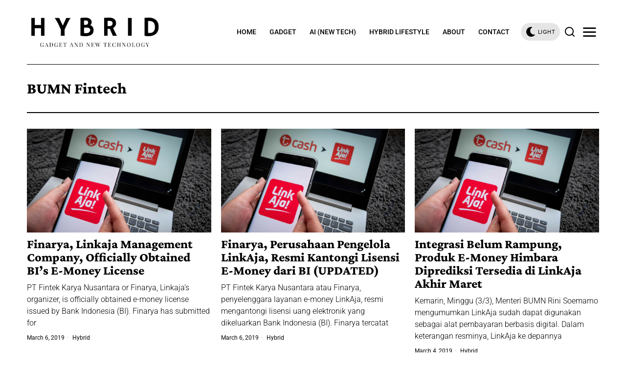

--- FILE ---
content_type: text/html; charset=UTF-8
request_url: https://hybrid.co.id/post/tag/bumn-fintech/
body_size: 23448
content:
<!DOCTYPE html>
<html lang="en-US" class="no-js">
<head>
	<meta charset="UTF-8">
	<meta name="viewport" content="width=device-width, initial-scale=1.0">
	<link rel="profile" href="https://gmpg.org/xfn/11">
    
	<!--[if lt IE 9]>
	<script src="https://hybrid.co.id/wp-content/themes/fox/js/html5.js"></script>
	<![endif]-->
    
    <script>
    document.addEventListener('DOMContentLoaded',function(){
        var fox56_async_css = document.querySelectorAll('link[media="fox56_async"],style[media="fox56_async"]')
        if ( ! fox56_async_css ) {
            return;
        }
        for( var link of fox56_async_css ) {
            link.setAttribute('media','all')
        }
    });
</script>
<meta name='robots' content='index, follow, max-image-preview:large, max-snippet:-1, max-video-preview:-1' />

	<!-- This site is optimized with the Yoast SEO plugin v24.5 - https://yoast.com/wordpress/plugins/seo/ -->
	<title>BUMN Fintech Archives - Hybrid.co.id</title>
	<link rel="canonical" href="https://hybrid.co.id/post/tag/bumn-fintech/" />
	<meta property="og:locale" content="en_US" />
	<meta property="og:type" content="article" />
	<meta property="og:title" content="BUMN Fintech Archives - Hybrid.co.id" />
	<meta property="og:url" content="https://hybrid.co.id/post/tag/bumn-fintech/" />
	<meta property="og:site_name" content="Hybrid.co.id" />
	<meta name="twitter:card" content="summary_large_image" />
	<script type="application/ld+json" class="yoast-schema-graph">{"@context":"https://schema.org","@graph":[{"@type":"CollectionPage","@id":"https://hybrid.co.id/post/tag/bumn-fintech/","url":"https://hybrid.co.id/post/tag/bumn-fintech/","name":"BUMN Fintech Archives - Hybrid.co.id","isPartOf":{"@id":"https://hybrid.co.id/#website"},"primaryImageOfPage":{"@id":"https://hybrid.co.id/post/tag/bumn-fintech/#primaryimage"},"image":{"@id":"https://hybrid.co.id/post/tag/bumn-fintech/#primaryimage"},"thumbnailUrl":"https://hybrid.co.id/wp-content/uploads/2019/03/032e376edaa0a8045646aca11f657e6d_Finaryas-e-money-license-was-issued-by-Bank-Indonesia-in-March-4th.jpg","breadcrumb":{"@id":"https://hybrid.co.id/post/tag/bumn-fintech/#breadcrumb"},"inLanguage":"en-US"},{"@type":"ImageObject","inLanguage":"en-US","@id":"https://hybrid.co.id/post/tag/bumn-fintech/#primaryimage","url":"https://hybrid.co.id/wp-content/uploads/2019/03/032e376edaa0a8045646aca11f657e6d_Finaryas-e-money-license-was-issued-by-Bank-Indonesia-in-March-4th.jpg","contentUrl":"https://hybrid.co.id/wp-content/uploads/2019/03/032e376edaa0a8045646aca11f657e6d_Finaryas-e-money-license-was-issued-by-Bank-Indonesia-in-March-4th.jpg","width":1280,"height":720,"caption":"Finarya's e-money license was issued by Bank Indonesia in March 4th, 2019"},{"@type":"BreadcrumbList","@id":"https://hybrid.co.id/post/tag/bumn-fintech/#breadcrumb","itemListElement":[{"@type":"ListItem","position":1,"name":"Home","item":"https://hybrid.co.id/"},{"@type":"ListItem","position":2,"name":"BUMN Fintech"}]},{"@type":"WebSite","@id":"https://hybrid.co.id/#website","url":"https://hybrid.co.id/","name":"Hybrid.co.id","description":"Gadget and new technology","potentialAction":[{"@type":"SearchAction","target":{"@type":"EntryPoint","urlTemplate":"https://hybrid.co.id/?s={search_term_string}"},"query-input":{"@type":"PropertyValueSpecification","valueRequired":true,"valueName":"search_term_string"}}],"inLanguage":"en-US"}]}</script>
	<!-- / Yoast SEO plugin. -->


<link rel='dns-prefetch' href='//www.googletagmanager.com' />
<link rel='dns-prefetch' href='//fonts.googleapis.com' />
<link rel="alternate" type="application/rss+xml" title="Hybrid.co.id &raquo; Feed" href="https://hybrid.co.id/feed/" />
<link rel="alternate" type="application/rss+xml" title="Hybrid.co.id &raquo; Comments Feed" href="https://hybrid.co.id/comments/feed/" />
<link rel="alternate" type="application/rss+xml" title="Hybrid.co.id &raquo; BUMN Fintech Tag Feed" href="https://hybrid.co.id/post/tag/bumn-fintech/feed/" />
<script>
window._wpemojiSettings = {"baseUrl":"https:\/\/s.w.org\/images\/core\/emoji\/15.0.3\/72x72\/","ext":".png","svgUrl":"https:\/\/s.w.org\/images\/core\/emoji\/15.0.3\/svg\/","svgExt":".svg","source":{"concatemoji":"https:\/\/hybrid.co.id\/wp-includes\/js\/wp-emoji-release.min.js?ver=6.5.7"}};
/*! This file is auto-generated */
!function(i,n){var o,s,e;function c(e){try{var t={supportTests:e,timestamp:(new Date).valueOf()};sessionStorage.setItem(o,JSON.stringify(t))}catch(e){}}function p(e,t,n){e.clearRect(0,0,e.canvas.width,e.canvas.height),e.fillText(t,0,0);var t=new Uint32Array(e.getImageData(0,0,e.canvas.width,e.canvas.height).data),r=(e.clearRect(0,0,e.canvas.width,e.canvas.height),e.fillText(n,0,0),new Uint32Array(e.getImageData(0,0,e.canvas.width,e.canvas.height).data));return t.every(function(e,t){return e===r[t]})}function u(e,t,n){switch(t){case"flag":return n(e,"\ud83c\udff3\ufe0f\u200d\u26a7\ufe0f","\ud83c\udff3\ufe0f\u200b\u26a7\ufe0f")?!1:!n(e,"\ud83c\uddfa\ud83c\uddf3","\ud83c\uddfa\u200b\ud83c\uddf3")&&!n(e,"\ud83c\udff4\udb40\udc67\udb40\udc62\udb40\udc65\udb40\udc6e\udb40\udc67\udb40\udc7f","\ud83c\udff4\u200b\udb40\udc67\u200b\udb40\udc62\u200b\udb40\udc65\u200b\udb40\udc6e\u200b\udb40\udc67\u200b\udb40\udc7f");case"emoji":return!n(e,"\ud83d\udc26\u200d\u2b1b","\ud83d\udc26\u200b\u2b1b")}return!1}function f(e,t,n){var r="undefined"!=typeof WorkerGlobalScope&&self instanceof WorkerGlobalScope?new OffscreenCanvas(300,150):i.createElement("canvas"),a=r.getContext("2d",{willReadFrequently:!0}),o=(a.textBaseline="top",a.font="600 32px Arial",{});return e.forEach(function(e){o[e]=t(a,e,n)}),o}function t(e){var t=i.createElement("script");t.src=e,t.defer=!0,i.head.appendChild(t)}"undefined"!=typeof Promise&&(o="wpEmojiSettingsSupports",s=["flag","emoji"],n.supports={everything:!0,everythingExceptFlag:!0},e=new Promise(function(e){i.addEventListener("DOMContentLoaded",e,{once:!0})}),new Promise(function(t){var n=function(){try{var e=JSON.parse(sessionStorage.getItem(o));if("object"==typeof e&&"number"==typeof e.timestamp&&(new Date).valueOf()<e.timestamp+604800&&"object"==typeof e.supportTests)return e.supportTests}catch(e){}return null}();if(!n){if("undefined"!=typeof Worker&&"undefined"!=typeof OffscreenCanvas&&"undefined"!=typeof URL&&URL.createObjectURL&&"undefined"!=typeof Blob)try{var e="postMessage("+f.toString()+"("+[JSON.stringify(s),u.toString(),p.toString()].join(",")+"));",r=new Blob([e],{type:"text/javascript"}),a=new Worker(URL.createObjectURL(r),{name:"wpTestEmojiSupports"});return void(a.onmessage=function(e){c(n=e.data),a.terminate(),t(n)})}catch(e){}c(n=f(s,u,p))}t(n)}).then(function(e){for(var t in e)n.supports[t]=e[t],n.supports.everything=n.supports.everything&&n.supports[t],"flag"!==t&&(n.supports.everythingExceptFlag=n.supports.everythingExceptFlag&&n.supports[t]);n.supports.everythingExceptFlag=n.supports.everythingExceptFlag&&!n.supports.flag,n.DOMReady=!1,n.readyCallback=function(){n.DOMReady=!0}}).then(function(){return e}).then(function(){var e;n.supports.everything||(n.readyCallback(),(e=n.source||{}).concatemoji?t(e.concatemoji):e.wpemoji&&e.twemoji&&(t(e.twemoji),t(e.wpemoji)))}))}((window,document),window._wpemojiSettings);
</script>
<link rel='stylesheet' id='sbi_styles-css' href='https://hybrid.co.id/wp-content/plugins/instagram-feed/css/sbi-styles.min.css?ver=6.10.0' media='all' />
<style id='wp-emoji-styles-inline-css'>

	img.wp-smiley, img.emoji {
		display: inline !important;
		border: none !important;
		box-shadow: none !important;
		height: 1em !important;
		width: 1em !important;
		margin: 0 0.07em !important;
		vertical-align: -0.1em !important;
		background: none !important;
		padding: 0 !important;
	}
</style>
<style id='classic-theme-styles-inline-css'>
/*! This file is auto-generated */
.wp-block-button__link{color:#fff;background-color:#32373c;border-radius:9999px;box-shadow:none;text-decoration:none;padding:calc(.667em + 2px) calc(1.333em + 2px);font-size:1.125em}.wp-block-file__button{background:#32373c;color:#fff;text-decoration:none}
</style>
<style id='global-styles-inline-css'>
body{--wp--preset--color--black: #000000;--wp--preset--color--cyan-bluish-gray: #abb8c3;--wp--preset--color--white: #ffffff;--wp--preset--color--pale-pink: #f78da7;--wp--preset--color--vivid-red: #cf2e2e;--wp--preset--color--luminous-vivid-orange: #ff6900;--wp--preset--color--luminous-vivid-amber: #fcb900;--wp--preset--color--light-green-cyan: #7bdcb5;--wp--preset--color--vivid-green-cyan: #00d084;--wp--preset--color--pale-cyan-blue: #8ed1fc;--wp--preset--color--vivid-cyan-blue: #0693e3;--wp--preset--color--vivid-purple: #9b51e0;--wp--preset--gradient--vivid-cyan-blue-to-vivid-purple: linear-gradient(135deg,rgba(6,147,227,1) 0%,rgb(155,81,224) 100%);--wp--preset--gradient--light-green-cyan-to-vivid-green-cyan: linear-gradient(135deg,rgb(122,220,180) 0%,rgb(0,208,130) 100%);--wp--preset--gradient--luminous-vivid-amber-to-luminous-vivid-orange: linear-gradient(135deg,rgba(252,185,0,1) 0%,rgba(255,105,0,1) 100%);--wp--preset--gradient--luminous-vivid-orange-to-vivid-red: linear-gradient(135deg,rgba(255,105,0,1) 0%,rgb(207,46,46) 100%);--wp--preset--gradient--very-light-gray-to-cyan-bluish-gray: linear-gradient(135deg,rgb(238,238,238) 0%,rgb(169,184,195) 100%);--wp--preset--gradient--cool-to-warm-spectrum: linear-gradient(135deg,rgb(74,234,220) 0%,rgb(151,120,209) 20%,rgb(207,42,186) 40%,rgb(238,44,130) 60%,rgb(251,105,98) 80%,rgb(254,248,76) 100%);--wp--preset--gradient--blush-light-purple: linear-gradient(135deg,rgb(255,206,236) 0%,rgb(152,150,240) 100%);--wp--preset--gradient--blush-bordeaux: linear-gradient(135deg,rgb(254,205,165) 0%,rgb(254,45,45) 50%,rgb(107,0,62) 100%);--wp--preset--gradient--luminous-dusk: linear-gradient(135deg,rgb(255,203,112) 0%,rgb(199,81,192) 50%,rgb(65,88,208) 100%);--wp--preset--gradient--pale-ocean: linear-gradient(135deg,rgb(255,245,203) 0%,rgb(182,227,212) 50%,rgb(51,167,181) 100%);--wp--preset--gradient--electric-grass: linear-gradient(135deg,rgb(202,248,128) 0%,rgb(113,206,126) 100%);--wp--preset--gradient--midnight: linear-gradient(135deg,rgb(2,3,129) 0%,rgb(40,116,252) 100%);--wp--preset--font-size--small: 13px;--wp--preset--font-size--medium: 20px;--wp--preset--font-size--large: 36px;--wp--preset--font-size--x-large: 42px;--wp--preset--spacing--20: 0.44rem;--wp--preset--spacing--30: 0.67rem;--wp--preset--spacing--40: 1rem;--wp--preset--spacing--50: 1.5rem;--wp--preset--spacing--60: 2.25rem;--wp--preset--spacing--70: 3.38rem;--wp--preset--spacing--80: 5.06rem;--wp--preset--shadow--natural: 6px 6px 9px rgba(0, 0, 0, 0.2);--wp--preset--shadow--deep: 12px 12px 50px rgba(0, 0, 0, 0.4);--wp--preset--shadow--sharp: 6px 6px 0px rgba(0, 0, 0, 0.2);--wp--preset--shadow--outlined: 6px 6px 0px -3px rgba(255, 255, 255, 1), 6px 6px rgba(0, 0, 0, 1);--wp--preset--shadow--crisp: 6px 6px 0px rgba(0, 0, 0, 1);}:where(.is-layout-flex){gap: 0.5em;}:where(.is-layout-grid){gap: 0.5em;}body .is-layout-flex{display: flex;}body .is-layout-flex{flex-wrap: wrap;align-items: center;}body .is-layout-flex > *{margin: 0;}body .is-layout-grid{display: grid;}body .is-layout-grid > *{margin: 0;}:where(.wp-block-columns.is-layout-flex){gap: 2em;}:where(.wp-block-columns.is-layout-grid){gap: 2em;}:where(.wp-block-post-template.is-layout-flex){gap: 1.25em;}:where(.wp-block-post-template.is-layout-grid){gap: 1.25em;}.has-black-color{color: var(--wp--preset--color--black) !important;}.has-cyan-bluish-gray-color{color: var(--wp--preset--color--cyan-bluish-gray) !important;}.has-white-color{color: var(--wp--preset--color--white) !important;}.has-pale-pink-color{color: var(--wp--preset--color--pale-pink) !important;}.has-vivid-red-color{color: var(--wp--preset--color--vivid-red) !important;}.has-luminous-vivid-orange-color{color: var(--wp--preset--color--luminous-vivid-orange) !important;}.has-luminous-vivid-amber-color{color: var(--wp--preset--color--luminous-vivid-amber) !important;}.has-light-green-cyan-color{color: var(--wp--preset--color--light-green-cyan) !important;}.has-vivid-green-cyan-color{color: var(--wp--preset--color--vivid-green-cyan) !important;}.has-pale-cyan-blue-color{color: var(--wp--preset--color--pale-cyan-blue) !important;}.has-vivid-cyan-blue-color{color: var(--wp--preset--color--vivid-cyan-blue) !important;}.has-vivid-purple-color{color: var(--wp--preset--color--vivid-purple) !important;}.has-black-background-color{background-color: var(--wp--preset--color--black) !important;}.has-cyan-bluish-gray-background-color{background-color: var(--wp--preset--color--cyan-bluish-gray) !important;}.has-white-background-color{background-color: var(--wp--preset--color--white) !important;}.has-pale-pink-background-color{background-color: var(--wp--preset--color--pale-pink) !important;}.has-vivid-red-background-color{background-color: var(--wp--preset--color--vivid-red) !important;}.has-luminous-vivid-orange-background-color{background-color: var(--wp--preset--color--luminous-vivid-orange) !important;}.has-luminous-vivid-amber-background-color{background-color: var(--wp--preset--color--luminous-vivid-amber) !important;}.has-light-green-cyan-background-color{background-color: var(--wp--preset--color--light-green-cyan) !important;}.has-vivid-green-cyan-background-color{background-color: var(--wp--preset--color--vivid-green-cyan) !important;}.has-pale-cyan-blue-background-color{background-color: var(--wp--preset--color--pale-cyan-blue) !important;}.has-vivid-cyan-blue-background-color{background-color: var(--wp--preset--color--vivid-cyan-blue) !important;}.has-vivid-purple-background-color{background-color: var(--wp--preset--color--vivid-purple) !important;}.has-black-border-color{border-color: var(--wp--preset--color--black) !important;}.has-cyan-bluish-gray-border-color{border-color: var(--wp--preset--color--cyan-bluish-gray) !important;}.has-white-border-color{border-color: var(--wp--preset--color--white) !important;}.has-pale-pink-border-color{border-color: var(--wp--preset--color--pale-pink) !important;}.has-vivid-red-border-color{border-color: var(--wp--preset--color--vivid-red) !important;}.has-luminous-vivid-orange-border-color{border-color: var(--wp--preset--color--luminous-vivid-orange) !important;}.has-luminous-vivid-amber-border-color{border-color: var(--wp--preset--color--luminous-vivid-amber) !important;}.has-light-green-cyan-border-color{border-color: var(--wp--preset--color--light-green-cyan) !important;}.has-vivid-green-cyan-border-color{border-color: var(--wp--preset--color--vivid-green-cyan) !important;}.has-pale-cyan-blue-border-color{border-color: var(--wp--preset--color--pale-cyan-blue) !important;}.has-vivid-cyan-blue-border-color{border-color: var(--wp--preset--color--vivid-cyan-blue) !important;}.has-vivid-purple-border-color{border-color: var(--wp--preset--color--vivid-purple) !important;}.has-vivid-cyan-blue-to-vivid-purple-gradient-background{background: var(--wp--preset--gradient--vivid-cyan-blue-to-vivid-purple) !important;}.has-light-green-cyan-to-vivid-green-cyan-gradient-background{background: var(--wp--preset--gradient--light-green-cyan-to-vivid-green-cyan) !important;}.has-luminous-vivid-amber-to-luminous-vivid-orange-gradient-background{background: var(--wp--preset--gradient--luminous-vivid-amber-to-luminous-vivid-orange) !important;}.has-luminous-vivid-orange-to-vivid-red-gradient-background{background: var(--wp--preset--gradient--luminous-vivid-orange-to-vivid-red) !important;}.has-very-light-gray-to-cyan-bluish-gray-gradient-background{background: var(--wp--preset--gradient--very-light-gray-to-cyan-bluish-gray) !important;}.has-cool-to-warm-spectrum-gradient-background{background: var(--wp--preset--gradient--cool-to-warm-spectrum) !important;}.has-blush-light-purple-gradient-background{background: var(--wp--preset--gradient--blush-light-purple) !important;}.has-blush-bordeaux-gradient-background{background: var(--wp--preset--gradient--blush-bordeaux) !important;}.has-luminous-dusk-gradient-background{background: var(--wp--preset--gradient--luminous-dusk) !important;}.has-pale-ocean-gradient-background{background: var(--wp--preset--gradient--pale-ocean) !important;}.has-electric-grass-gradient-background{background: var(--wp--preset--gradient--electric-grass) !important;}.has-midnight-gradient-background{background: var(--wp--preset--gradient--midnight) !important;}.has-small-font-size{font-size: var(--wp--preset--font-size--small) !important;}.has-medium-font-size{font-size: var(--wp--preset--font-size--medium) !important;}.has-large-font-size{font-size: var(--wp--preset--font-size--large) !important;}.has-x-large-font-size{font-size: var(--wp--preset--font-size--x-large) !important;}
.wp-block-navigation a:where(:not(.wp-element-button)){color: inherit;}
:where(.wp-block-post-template.is-layout-flex){gap: 1.25em;}:where(.wp-block-post-template.is-layout-grid){gap: 1.25em;}
:where(.wp-block-columns.is-layout-flex){gap: 2em;}:where(.wp-block-columns.is-layout-grid){gap: 2em;}
.wp-block-pullquote{font-size: 1.5em;line-height: 1.6;}
</style>
<link rel='stylesheet' id='contact-form-7-css' href='https://hybrid.co.id/wp-content/plugins/contact-form-7/includes/css/styles.css?ver=5.9.8' media='all' />
<style id='dominant-color-styles-inline-css'>
img[data-dominant-color]:not(.has-transparency) { background-color: var(--dominant-color); }
</style>
<style type="text/css">@font-face {font-family:Roboto;font-style:normal;font-weight:700;src:url(/cf-fonts/s/roboto/5.0.11/cyrillic/700/normal.woff2);unicode-range:U+0301,U+0400-045F,U+0490-0491,U+04B0-04B1,U+2116;font-display:swap;}@font-face {font-family:Roboto;font-style:normal;font-weight:700;src:url(/cf-fonts/s/roboto/5.0.11/greek/700/normal.woff2);unicode-range:U+0370-03FF;font-display:swap;}@font-face {font-family:Roboto;font-style:normal;font-weight:700;src:url(/cf-fonts/s/roboto/5.0.11/latin/700/normal.woff2);unicode-range:U+0000-00FF,U+0131,U+0152-0153,U+02BB-02BC,U+02C6,U+02DA,U+02DC,U+0304,U+0308,U+0329,U+2000-206F,U+2074,U+20AC,U+2122,U+2191,U+2193,U+2212,U+2215,U+FEFF,U+FFFD;font-display:swap;}@font-face {font-family:Roboto;font-style:normal;font-weight:700;src:url(/cf-fonts/s/roboto/5.0.11/latin-ext/700/normal.woff2);unicode-range:U+0100-02AF,U+0304,U+0308,U+0329,U+1E00-1E9F,U+1EF2-1EFF,U+2020,U+20A0-20AB,U+20AD-20CF,U+2113,U+2C60-2C7F,U+A720-A7FF;font-display:swap;}@font-face {font-family:Roboto;font-style:normal;font-weight:700;src:url(/cf-fonts/s/roboto/5.0.11/vietnamese/700/normal.woff2);unicode-range:U+0102-0103,U+0110-0111,U+0128-0129,U+0168-0169,U+01A0-01A1,U+01AF-01B0,U+0300-0301,U+0303-0304,U+0308-0309,U+0323,U+0329,U+1EA0-1EF9,U+20AB;font-display:swap;}@font-face {font-family:Roboto;font-style:normal;font-weight:700;src:url(/cf-fonts/s/roboto/5.0.11/cyrillic-ext/700/normal.woff2);unicode-range:U+0460-052F,U+1C80-1C88,U+20B4,U+2DE0-2DFF,U+A640-A69F,U+FE2E-FE2F;font-display:swap;}@font-face {font-family:Roboto;font-style:normal;font-weight:700;src:url(/cf-fonts/s/roboto/5.0.11/greek-ext/700/normal.woff2);unicode-range:U+1F00-1FFF;font-display:swap;}@font-face {font-family:Roboto;font-style:normal;font-weight:400;src:url(/cf-fonts/s/roboto/5.0.11/latin-ext/400/normal.woff2);unicode-range:U+0100-02AF,U+0304,U+0308,U+0329,U+1E00-1E9F,U+1EF2-1EFF,U+2020,U+20A0-20AB,U+20AD-20CF,U+2113,U+2C60-2C7F,U+A720-A7FF;font-display:swap;}@font-face {font-family:Roboto;font-style:normal;font-weight:400;src:url(/cf-fonts/s/roboto/5.0.11/latin/400/normal.woff2);unicode-range:U+0000-00FF,U+0131,U+0152-0153,U+02BB-02BC,U+02C6,U+02DA,U+02DC,U+0304,U+0308,U+0329,U+2000-206F,U+2074,U+20AC,U+2122,U+2191,U+2193,U+2212,U+2215,U+FEFF,U+FFFD;font-display:swap;}@font-face {font-family:Roboto;font-style:normal;font-weight:400;src:url(/cf-fonts/s/roboto/5.0.11/cyrillic/400/normal.woff2);unicode-range:U+0301,U+0400-045F,U+0490-0491,U+04B0-04B1,U+2116;font-display:swap;}@font-face {font-family:Roboto;font-style:normal;font-weight:400;src:url(/cf-fonts/s/roboto/5.0.11/greek/400/normal.woff2);unicode-range:U+0370-03FF;font-display:swap;}@font-face {font-family:Roboto;font-style:normal;font-weight:400;src:url(/cf-fonts/s/roboto/5.0.11/greek-ext/400/normal.woff2);unicode-range:U+1F00-1FFF;font-display:swap;}@font-face {font-family:Roboto;font-style:normal;font-weight:400;src:url(/cf-fonts/s/roboto/5.0.11/cyrillic-ext/400/normal.woff2);unicode-range:U+0460-052F,U+1C80-1C88,U+20B4,U+2DE0-2DFF,U+A640-A69F,U+FE2E-FE2F;font-display:swap;}@font-face {font-family:Roboto;font-style:normal;font-weight:400;src:url(/cf-fonts/s/roboto/5.0.11/vietnamese/400/normal.woff2);unicode-range:U+0102-0103,U+0110-0111,U+0128-0129,U+0168-0169,U+01A0-01A1,U+01AF-01B0,U+0300-0301,U+0303-0304,U+0308-0309,U+0323,U+0329,U+1EA0-1EF9,U+20AB;font-display:swap;}@font-face {font-family:Roboto;font-style:normal;font-weight:500;src:url(/cf-fonts/s/roboto/5.0.11/cyrillic-ext/500/normal.woff2);unicode-range:U+0460-052F,U+1C80-1C88,U+20B4,U+2DE0-2DFF,U+A640-A69F,U+FE2E-FE2F;font-display:swap;}@font-face {font-family:Roboto;font-style:normal;font-weight:500;src:url(/cf-fonts/s/roboto/5.0.11/greek/500/normal.woff2);unicode-range:U+0370-03FF;font-display:swap;}@font-face {font-family:Roboto;font-style:normal;font-weight:500;src:url(/cf-fonts/s/roboto/5.0.11/greek-ext/500/normal.woff2);unicode-range:U+1F00-1FFF;font-display:swap;}@font-face {font-family:Roboto;font-style:normal;font-weight:500;src:url(/cf-fonts/s/roboto/5.0.11/cyrillic/500/normal.woff2);unicode-range:U+0301,U+0400-045F,U+0490-0491,U+04B0-04B1,U+2116;font-display:swap;}@font-face {font-family:Roboto;font-style:normal;font-weight:500;src:url(/cf-fonts/s/roboto/5.0.11/latin/500/normal.woff2);unicode-range:U+0000-00FF,U+0131,U+0152-0153,U+02BB-02BC,U+02C6,U+02DA,U+02DC,U+0304,U+0308,U+0329,U+2000-206F,U+2074,U+20AC,U+2122,U+2191,U+2193,U+2212,U+2215,U+FEFF,U+FFFD;font-display:swap;}@font-face {font-family:Roboto;font-style:normal;font-weight:500;src:url(/cf-fonts/s/roboto/5.0.11/latin-ext/500/normal.woff2);unicode-range:U+0100-02AF,U+0304,U+0308,U+0329,U+1E00-1E9F,U+1EF2-1EFF,U+2020,U+20A0-20AB,U+20AD-20CF,U+2113,U+2C60-2C7F,U+A720-A7FF;font-display:swap;}@font-face {font-family:Roboto;font-style:normal;font-weight:500;src:url(/cf-fonts/s/roboto/5.0.11/vietnamese/500/normal.woff2);unicode-range:U+0102-0103,U+0110-0111,U+0128-0129,U+0168-0169,U+01A0-01A1,U+01AF-01B0,U+0300-0301,U+0303-0304,U+0308-0309,U+0323,U+0329,U+1EA0-1EF9,U+20AB;font-display:swap;}@font-face {font-family:Roboto;font-style:normal;font-weight:300;src:url(/cf-fonts/s/roboto/5.0.11/latin/300/normal.woff2);unicode-range:U+0000-00FF,U+0131,U+0152-0153,U+02BB-02BC,U+02C6,U+02DA,U+02DC,U+0304,U+0308,U+0329,U+2000-206F,U+2074,U+20AC,U+2122,U+2191,U+2193,U+2212,U+2215,U+FEFF,U+FFFD;font-display:swap;}@font-face {font-family:Roboto;font-style:normal;font-weight:300;src:url(/cf-fonts/s/roboto/5.0.11/latin-ext/300/normal.woff2);unicode-range:U+0100-02AF,U+0304,U+0308,U+0329,U+1E00-1E9F,U+1EF2-1EFF,U+2020,U+20A0-20AB,U+20AD-20CF,U+2113,U+2C60-2C7F,U+A720-A7FF;font-display:swap;}@font-face {font-family:Roboto;font-style:normal;font-weight:300;src:url(/cf-fonts/s/roboto/5.0.11/cyrillic-ext/300/normal.woff2);unicode-range:U+0460-052F,U+1C80-1C88,U+20B4,U+2DE0-2DFF,U+A640-A69F,U+FE2E-FE2F;font-display:swap;}@font-face {font-family:Roboto;font-style:normal;font-weight:300;src:url(/cf-fonts/s/roboto/5.0.11/vietnamese/300/normal.woff2);unicode-range:U+0102-0103,U+0110-0111,U+0128-0129,U+0168-0169,U+01A0-01A1,U+01AF-01B0,U+0300-0301,U+0303-0304,U+0308-0309,U+0323,U+0329,U+1EA0-1EF9,U+20AB;font-display:swap;}@font-face {font-family:Roboto;font-style:normal;font-weight:300;src:url(/cf-fonts/s/roboto/5.0.11/greek/300/normal.woff2);unicode-range:U+0370-03FF;font-display:swap;}@font-face {font-family:Roboto;font-style:normal;font-weight:300;src:url(/cf-fonts/s/roboto/5.0.11/cyrillic/300/normal.woff2);unicode-range:U+0301,U+0400-045F,U+0490-0491,U+04B0-04B1,U+2116;font-display:swap;}@font-face {font-family:Roboto;font-style:normal;font-weight:300;src:url(/cf-fonts/s/roboto/5.0.11/greek-ext/300/normal.woff2);unicode-range:U+1F00-1FFF;font-display:swap;}@font-face {font-family:Crimson Pro;font-style:normal;font-weight:400;src:url(/cf-fonts/s/crimson-pro/5.0.16/vietnamese/400/normal.woff2);unicode-range:U+0102-0103,U+0110-0111,U+0128-0129,U+0168-0169,U+01A0-01A1,U+01AF-01B0,U+0300-0301,U+0303-0304,U+0308-0309,U+0323,U+0329,U+1EA0-1EF9,U+20AB;font-display:swap;}@font-face {font-family:Crimson Pro;font-style:normal;font-weight:400;src:url(/cf-fonts/s/crimson-pro/5.0.16/latin/400/normal.woff2);unicode-range:U+0000-00FF,U+0131,U+0152-0153,U+02BB-02BC,U+02C6,U+02DA,U+02DC,U+0304,U+0308,U+0329,U+2000-206F,U+2074,U+20AC,U+2122,U+2191,U+2193,U+2212,U+2215,U+FEFF,U+FFFD;font-display:swap;}@font-face {font-family:Crimson Pro;font-style:normal;font-weight:400;src:url(/cf-fonts/s/crimson-pro/5.0.16/latin-ext/400/normal.woff2);unicode-range:U+0100-02AF,U+0304,U+0308,U+0329,U+1E00-1E9F,U+1EF2-1EFF,U+2020,U+20A0-20AB,U+20AD-20CF,U+2113,U+2C60-2C7F,U+A720-A7FF;font-display:swap;}@font-face {font-family:Crimson Pro;font-style:normal;font-weight:800;src:url(/cf-fonts/s/crimson-pro/5.0.16/latin/800/normal.woff2);unicode-range:U+0000-00FF,U+0131,U+0152-0153,U+02BB-02BC,U+02C6,U+02DA,U+02DC,U+0304,U+0308,U+0329,U+2000-206F,U+2074,U+20AC,U+2122,U+2191,U+2193,U+2212,U+2215,U+FEFF,U+FFFD;font-display:swap;}@font-face {font-family:Crimson Pro;font-style:normal;font-weight:800;src:url(/cf-fonts/s/crimson-pro/5.0.16/vietnamese/800/normal.woff2);unicode-range:U+0102-0103,U+0110-0111,U+0128-0129,U+0168-0169,U+01A0-01A1,U+01AF-01B0,U+0300-0301,U+0303-0304,U+0308-0309,U+0323,U+0329,U+1EA0-1EF9,U+20AB;font-display:swap;}@font-face {font-family:Crimson Pro;font-style:normal;font-weight:800;src:url(/cf-fonts/s/crimson-pro/5.0.16/latin-ext/800/normal.woff2);unicode-range:U+0100-02AF,U+0304,U+0308,U+0329,U+1E00-1E9F,U+1EF2-1EFF,U+2020,U+20A0-20AB,U+20AD-20CF,U+2113,U+2C60-2C7F,U+A720-A7FF;font-display:swap;}@font-face {font-family:Crimson Pro;font-style:normal;font-weight:700;src:url(/cf-fonts/s/crimson-pro/5.0.16/latin-ext/700/normal.woff2);unicode-range:U+0100-02AF,U+0304,U+0308,U+0329,U+1E00-1E9F,U+1EF2-1EFF,U+2020,U+20A0-20AB,U+20AD-20CF,U+2113,U+2C60-2C7F,U+A720-A7FF;font-display:swap;}@font-face {font-family:Crimson Pro;font-style:normal;font-weight:700;src:url(/cf-fonts/s/crimson-pro/5.0.16/vietnamese/700/normal.woff2);unicode-range:U+0102-0103,U+0110-0111,U+0128-0129,U+0168-0169,U+01A0-01A1,U+01AF-01B0,U+0300-0301,U+0303-0304,U+0308-0309,U+0323,U+0329,U+1EA0-1EF9,U+20AB;font-display:swap;}@font-face {font-family:Crimson Pro;font-style:normal;font-weight:700;src:url(/cf-fonts/s/crimson-pro/5.0.16/latin/700/normal.woff2);unicode-range:U+0000-00FF,U+0131,U+0152-0153,U+02BB-02BC,U+02C6,U+02DA,U+02DC,U+0304,U+0308,U+0329,U+2000-206F,U+2074,U+20AC,U+2122,U+2191,U+2193,U+2212,U+2215,U+FEFF,U+FFFD;font-display:swap;}@font-face {font-family:Lusitana;font-style:normal;font-weight:400;src:url(/cf-fonts/s/lusitana/5.0.11/latin/400/normal.woff2);unicode-range:U+0000-00FF,U+0131,U+0152-0153,U+02BB-02BC,U+02C6,U+02DA,U+02DC,U+0304,U+0308,U+0329,U+2000-206F,U+2074,U+20AC,U+2122,U+2191,U+2193,U+2212,U+2215,U+FEFF,U+FFFD;font-display:swap;}</style>
<link rel='stylesheet' id='fox-style-1-css' href='https://hybrid.co.id/wp-content/themes/fox/css56/icon56-loading.css?ver=6.2.7' media='all' />
<link rel='stylesheet' id='fox-style-2-css' href='https://hybrid.co.id/wp-content/themes/fox/css56/common.css?ver=6.2.7' media='all' />
<link rel='stylesheet' id='fox-style-3-css' href='https://hybrid.co.id/wp-content/themes/fox/css56/common-below.css?ver=6.2.7' media='all' />
<link rel='stylesheet' id='fox-style-4-css' href='https://hybrid.co.id/wp-content/themes/fox/css56/header-above.css?ver=6.2.7' media='all' />
<link rel='stylesheet' id='fox-style-5-css' href='https://hybrid.co.id/wp-content/themes/fox/css56/header-below.css?ver=6.2.7' media='all' />
<link rel='stylesheet' id='fox-style-6-css' href='https://hybrid.co.id/wp-content/themes/fox/css56/footer.css?ver=6.2.7' media='all' />
<link rel='stylesheet' id='fox-style-7-css' href='https://hybrid.co.id/wp-content/themes/fox/css56/widgets.css?ver=6.2.7' media='all' />
<link rel='stylesheet' id='fox-style-8-css' href='https://hybrid.co.id/wp-content/themes/fox/css56/builder/common.css?ver=6.2.7' media='all' />
<link rel='stylesheet' id='fox-style-9-css' href='https://hybrid.co.id/wp-content/themes/fox/css56/builder/grid.css?ver=6.2.7' media='all' />
<link rel='stylesheet' id='fox-style-10-css' href='https://hybrid.co.id/wp-content/themes/fox/css56/builder/list.css?ver=6.2.7' media='all' />
<link rel='stylesheet' id='fox-style-11-css' href='https://hybrid.co.id/wp-content/themes/fox/css56/builder/masonry.css?ver=6.2.7' media='all' />
<link rel='stylesheet' id='fox-style-12-css' href='https://hybrid.co.id/wp-content/themes/fox/css56/builder/carousel.css?ver=6.2.7' media='all' />
<link rel='stylesheet' id='fox-style-13-css' href='https://hybrid.co.id/wp-content/themes/fox/css56/builder/group.css?ver=6.2.7' media='all' />
<link rel='stylesheet' id='fox-style-14-css' href='https://hybrid.co.id/wp-content/themes/fox/css56/builder/others.css?ver=6.2.7' media='all' />
<link rel='stylesheet' id='fox-style-15-css' href='https://hybrid.co.id/wp-content/themes/fox/css56/misc.css?ver=6.2.7' media='all' />
<link rel='stylesheet' id='fox-style-16-css' href='https://hybrid.co.id/wp-content/themes/fox/css56/lightbox.css?ver=6.2.7' media='all' />
<style id='style56-inline-css'>
:root{--font-body:"Roboto", sans-serif;}:root{--font-heading:"Crimson Pro", serif;}:root{--font-nav:"Roboto", sans-serif;}
</style>
<script src="https://hybrid.co.id/wp-includes/js/jquery/jquery.min.js?ver=3.7.1" id="jquery-core-js"></script>
<script src="https://hybrid.co.id/wp-includes/js/jquery/jquery-migrate.min.js?ver=3.4.1" id="jquery-migrate-js"></script>

<!-- Google tag (gtag.js) snippet added by Site Kit -->
<!-- Google Analytics snippet added by Site Kit -->
<script src="https://www.googletagmanager.com/gtag/js?id=G-E4DQ921MQR" id="google_gtagjs-js" async></script>
<script id="google_gtagjs-js-after">
window.dataLayer = window.dataLayer || [];function gtag(){dataLayer.push(arguments);}
gtag("set","linker",{"domains":["hybrid.co.id"]});
gtag("js", new Date());
gtag("set", "developer_id.dZTNiMT", true);
gtag("config", "G-E4DQ921MQR");
</script>
<link rel="https://api.w.org/" href="https://hybrid.co.id/wp-json/" /><link rel="alternate" type="application/json" href="https://hybrid.co.id/wp-json/wp/v2/tags/61902" /><link rel="EditURI" type="application/rsd+xml" title="RSD" href="https://hybrid.co.id/xmlrpc.php?rsd" />
<meta name="generator" content="WordPress 6.5.7" />
<meta name="generator" content="dominant-color-images 1.1.2">
<meta name="generator" content="Site Kit by Google 1.170.0" /><meta name="generator" content="performance-lab 3.6.1; plugins: dominant-color-images, speculation-rules, webp-uploads">
<meta name="generator" content="webp-uploads 2.3.0">
    <style id="css-preview">
        .topbar56 .container .row { height : 32px ;} .topbar56 { border-bottom-width : 0px ;} .topbar56 { border-top-width : 0px ;} .topbar56__container { border-bottom-width : 0px ;} .topbar56__container { border-top-width : 0px ;} .main_header56 .container { padding-top : 14px ;} .main_header56 .container { padding-bottom : 14px ;} .main_header56 { border-bottom-width : 0px ;} .main_header56__container { border-bottom-width : 1px ;} .main_header56, .main_header56 .container { border-color : #000000 ;} .header_bottom56 .container .row { height : 32px ;} .header_bottom56 { border-bottom-width : 0px ;} .header_bottom56 { border-top-width : 0px ;} .header_bottom56__container { border-bottom-width : 0px ;} .header_bottom56__container { border-top-width : 0px ;} .header_desktop56 .logo56 img { width : 600px ;} .header_mobile56 .logo56 img { height : 53px ;} .text-logo { font-family : var(--font-nav) ;} .text-logo { font-weight : 700 ;} .text-logo { font-style : normal ;} .text-logo { font-size : 40px ;} .text-logo { line-height : 1.1 ;} .text-logo { letter-spacing : 0px ;} .text-logo { text-transform : uppercase ;} .site-description { margin-top : 0px ;} .site-description { color : #AFAFAF ;} .slogan { font-family : var(--font-nav) ;} .slogan { font-weight : 400 ;} .slogan { font-style : normal ;} .slogan { font-size : 13px ;} .slogan { line-height : 1.1 ;} .slogan { letter-spacing : 0px ;} .slogan { text-transform : none ;} .header56__social li + li { margin-left : 3px ;} .header56__social a { width : 24px ;} .header56__social a { height : 24px ;} .header56__social a { font-size : 18px ;} .header56__social a img { width : 18px ;} .header56__social a { border-radius : 0px ;} .header56__social a { border-width : 0px ;} .search-btn img, .searchform button img { width : 32px ;} .header56__search .search-btn { font-size : 24px ;} .hamburger--type-icon { font-size : 32px ;} .hamburger--type-icon { width : 40px ;} .hamburger--type-icon { height : 40px ;} .hamburger--type-icon { border-width : 0px ;} .hamburger--type-icon { border-radius : 0px ;} .hamburger--type-image { width : 40px ;} .mainnav ul.menu > li > a { padding-left : 12px ;} .mainnav ul.menu > li > a { padding-right : 12px ;} .mainnav ul.menu > li > a { font-weight : 500 ;} .mainnav ul.menu > li > a { font-size : 14px ;} .mainnav ul.menu > li > a { letter-spacing : 0px ;} .mainnav ul.menu > li > a { text-transform : uppercase ;} .mainnav ul.menu > li > a { line-height : 40px ;} .mainnav ul.menu > li > a:after { width : 90% ;} .mainnav ul.menu > li > a:after { left : calc((100% - 90%)/2) ;} .mainnav ul.menu > li > a:after { height : 2px ;} .mainnav .mk { font-size : 14px ;} .mainnav .mk { margin-left : 3px ;} .mainnav ul.sub-menu { width : 180px ;} .mega.column-2 > .sub-menu { width : calc(2*180px) ;} .mega.column-3 > .sub-menu { width : calc(3*180px) ;} .mainnav ul.sub-menu { background : #222222 ;} .mainnav ul.sub-menu { padding-top : 0px ;} .mainnav ul.sub-menu { padding-bottom : 0px ;} .mainnav ul.sub-menu { padding-left : 0px ;} .mainnav ul.sub-menu { padding-right : 0px ;} .mainnav ul.sub-menu { border-top-width : 0px ;} .mainnav ul.sub-menu { border-right-width : 0px ;} .mainnav ul.sub-menu { border-bottom-width : 0px ;} .mainnav ul.sub-menu { border-left-width : 0px ;} .mainnav ul.sub-menu { border-radius : 0px ;} .mainnav ul.sub-menu { box-shadow : 0 5px 20px rgba(0,0,0,0.0) ;} .mainnav ul.menu > li.menu-item-has-children:after,.mainnav ul.menu > li.mega:after { border-bottom-color : #fff ;} .mainnav ul.menu > li.menu-item-has-children:before,.mainnav ul.menu > li.mega:before { border-bottom-color : #ccc ;} .mainnav ul.sub-menu, .post-nav-item-title { font-style : normal ;} .mainnav ul.sub-menu, .post-nav-item-title { font-size : 12px ;} .mainnav ul.sub-menu, .post-nav-item-title { text-transform : uppercase ;} .mainnav ul.sub-menu a { padding-left : 12px ;} .mainnav ul.sub-menu a { padding-right : 12px ;} .mainnav ul.sub-menu a { line-height : 28px ;} .mainnav ul.sub-menu a { color : #aaaaaa ;} .mainnav ul.sub-menu a:hover { color : #ffffff ;} .mainnav ul.sub-menu > li.current-menu-item > a, .mainnav ul.sub-menu > li.current-menu-ancestor > a { color : #ffffff ;} .mainnav ul.sub-menu li { border-top-color : #333333 ;} .mainnav li.mega .sub-menu > li:before { border-left-color : #333333 ;} .header_mobile56 .container .row, .header_mobile56__height { height : 54px ;} .header_mobile56 { background-color : #fff ;} .header_mobile56 { border-bottom-width : 1px ;} .header_mobile56 { border-top-width : 0px ;} .header_mobile56 { border-color : #000000 ;} .header_mobile56 { box-shadow : 0 4px 10px rgba(0,0,0,0.0) ;} .offcanvas56 { width : 320px ;} .offcanvas56 { padding-top : 16px ;} .offcanvas56 { padding-bottom : 16px ;} .offcanvas56 { padding-left : 16px ;} .offcanvas56 { padding-right : 16px ;} .offcanvas56__element + .offcanvas56__element { margin-top : 20px ;} .offcanvasnav56 ul.sub-menu, .offcanvasnav56 li + li { border-top-width : 0px ;} .offcanvasnav56 { font-size : 16px ;} .offcanvasnav56 a, .offcanvasnav56 .mk { line-height : 42px ;} .offcanvasnav56 .mk { width : 42px ;} .offcanvasnav56 .mk { height : 42px ;} .offcanvasnav56 a { padding-left : 0px ;} .offcanvasnav56 a { padding-right : 0px ;} .masthead--sticky .masthead__wrapper.before-sticky { border-top-width : 0px ;} .masthead--sticky .masthead__wrapper.before-sticky { border-bottom-width : 0px ;} .masthead--sticky .masthead__wrapper.before-sticky { box-shadow : 0 3px 10px rgba(0,0,0,0.0) ;} .minimal-logo img { height : 24px ;} .section_64b93e1c3c27111 .primary56 .post56__padding { padding-bottom : 80% ;} .section_64b93e1c3c27111 .primary56 .post56__height { height : 320px ;} .section_64b93e1c3c27111 .primary56 .post56__overlay { background : rgba(0,0,0,.3) ;} .section_64b93e1c3c27111 .primary56 .row56__col--medium .post56--list--thumb-pixel .thumbnail56 { width : 120px ;} .section_64b93e1c3c27111 .primary56 .row56__col--medium .post56--list--thumb-pixel .thumbnail56 + .post56__text { width : calc(100% - 120px) ;} .section_64b93e1c3c27111 .primary56 .row56__col--small .post56--list--thumb-pixel .thumbnail56 { width : 120px ;} .section_64b93e1c3c27111 .primary56 .row56__col--small .post56--list--thumb-pixel .thumbnail56 + .post56__text { width : calc(100% - 120px) ;} .section_64b93e1c3c27111 .primary56 .carousel-cell { padding : 0 16px ;} .section_64b93e1c3c27111 .primary56 .carousel56__container { margin : 0 -16px ;} .section_64b93e1c3c27111 .primary56 .blog56--grid { column-gap : 20px ;} .section_64b93e1c3c27111 .primary56 .blog56--list { column-gap : 20px ;} .section_64b93e1c3c27111 .primary56 .masonry-cell { padding-left : calc(20px/2) ;} .section_64b93e1c3c27111 .primary56 .masonry-cell { padding-right : calc(20px/2) ;} .section_64b93e1c3c27111 .primary56 .main-masonry { margin-left : calc(-20px/2) ;} .section_64b93e1c3c27111 .primary56 .main-masonry { margin-right : calc(-20px/2) ;} .section_64b93e1c3c27111 .primary56 .row56 { column-gap : 20px ;} .section_64b93e1c3c27111 .primary56 .blog56__sep { column-gap : 20px ;} .section_64b93e1c3c27111 .primary56 .blog56__sep__line { transform : translate( calc(20px/2), 0 ) ;} .section_64b93e1c3c27111 .primary56 .blog56--grid { row-gap : 40px ;} .section_64b93e1c3c27111 .primary56 .blog56--list { row-gap : 40px ;} .section_64b93e1c3c27111 .primary56 .masonry-cell { padding-top : 40px ;} .section_64b93e1c3c27111 .primary56 .main-masonry { margin-top : -40px ;} .section_64b93e1c3c27111 .primary56 .post56__sep__line { top : calc(-40px/2) ;} .section_64b93e1c3c27111 .primary56 .component56 + .component56 { margin-top : 8px ;} .section_64b93e1c3c27111 .primary56 .thumbnail56 { margin-bottom : 10px ;} .section_64b93e1c3c27111 .primary56 .title56 { margin-bottom : 10px ;} .section_64b93e1c3c27111 .primary56 .excerpt56 { margin-bottom : 10px ;} .section_64b93e1c3c27111 .primary56 .blog56__sep__line { border-right-width : 0px ;} .section_64b93e1c3c27111 .primary56 .post56__sep__line { border-top-width : 0px ;} .section_64b93e1c3c27111 .primary56 .post56 { border-radius : 0px ;} .section_64b93e1c3c27111 .primary56 .post56 { box-shadow : 2px 8px 20px rgba(0,0,0,0.0) ;} .section_64b93e1c3c27111 .primary56 .post56__text { padding : 0px ;} .section_64b93e1c3c27111 .primary56 .post56--list--thumb-percent .thumbnail56 { width : 54% ;} .section_64b93e1c3c27111 .primary56 .post56--list--thumb-percent .thumbnail56 + .post56__text { width : calc(100% - 54%) ;} .section_64b93e1c3c27111 .primary56 .post56--list--thumb-pixel .thumbnail56 { width : 400px ;} .section_64b93e1c3c27111 .primary56 .post56--list--thumb-pixel .thumbnail56 + .post56__text { width : calc(100% - 400px) ;} .section_64b93e1c3c27111 .primary56 .post56--list--thumb-left .thumbnail56 { padding-right : 45px ;} .section_64b93e1c3c27111 .primary56 .post56--list--thumb-right .thumbnail56 { padding-left : 45px ;} .section_64b93e1c3c27111 .primary56 .thumbnail56 img { border-radius : 0px ;} .section_64b93e1c3c27111 .primary56 .thumbnail56 .thumbnail56__hover-img { width : 40% ;} .section_64b93e1c3c27111 .primary56 .title56 { font-size : 40px ;} .section_64b93e1c3c27111 .primary56 .title56 { line-height : 1 ;} .section_64b93e1c3c27111 .primary56 .excerpt56 { font-weight : 400 ;} .section_64b93e1c3c27111 .primary56 .excerpt56 { font-size : 16px ;} .section_64b93e1c3c27111 .primary56 .excerpt56 { line-height : 1.2 ;} .section_64b93e1c3c27111 .primary56 .meta56__author img { width : 32px ;} .section_64b93e1c3c27111 .primary56 .meta56 { font-weight : 300 ;} .section_64b93e1c3c27111 .primary56 .meta56 { font-size : 12px ;} .section_64b93e1c3c27111 .primary56 .meta56__category--fancy { font-weight : 700 ;} .section_64b93e1c3c27111 .primary56 .meta56__category--fancy { font-size : 16px ;} .builder56 .section_64b93e1c3c27111 .secondary56__sep { border-left-width : 0px ;} .builder56 .section_64b93e1c3c27111 .heading56--middle-line .heading56__line { height : 3px ;} .builder56 .section_64b93e1c3c27111 .heading56--border-top { border-top-width : 3px ;} .builder56 .section_64b93e1c3c27111 .heading56--border-bottom { border-bottom-width : 3px ;} .builder56 .section_64b93e1c3c27111 .heading56--border-around .heading56__text { border-width : 3px ;} .builder56 .section_64b93e1c3c27111 .heading56 { font-size : 18px ;} .builder56 .section_64b93e1c3c27111 .heading56--middle-line .heading56__line { background-color : #e1e1e1 ;} .builder56 .section_64b93e1c3c27111 .heading56--border-top, .builder56 .section_64b93e1c3c27111 .heading56--border-bottom { border-color : #e1e1e1 ;} .builder56 .section_64b93e1c3c27111 .heading56--border-around .heading56__text { border-color : #e1e1e1 ;} .builder56 .section_64b93e1c3c27111 .ad56__container { padding : 0px 0 ;} 
            .section_64b93e1c3c27155 .primary56,
            .section_64b93e1c3c27155 .primary56 .post56,
            .section_64b93e1c3c27155 .primary56 .title56, 
            .section_64b93e1c3c27155 .primary56 .excerpt56, 
            .section_64b93e1c3c27155 .primary56 .meta56,
            .section_64b93e1c3c27155 .primary56 .meta56 a, 
            .section_64b93e1c3c27155 .primary56 .meta56__category--fancy,
            .section_64b93e1c3c27155 .primary56 .btn56--outline,
            .section_64b93e1c3c27155 .primary56 .btn56--fill { color : #ffffff ;} .section_64b93e1c3c27155 .primary56 .btn56--outline,
            .section_64b93e1c3c27155 .primary56 .btn56--fill { border-color : #ffffff ;} .section_64b93e1c3c27155 .primary56 .btn56--fill:hover { background-color : #ffffff ;} .section_64b93e1c3c27155 .primary56 .btn56--fill:hover { color : white ;} .section_64b93e1c3c27155 .primary56 .post56__padding { padding-bottom : 80% ;} .section_64b93e1c3c27155 .primary56 .post56__height { height : 320px ;} .section_64b93e1c3c27155 .primary56 .post56__overlay { background : rgba(0,0,0,.3) ;} .section_64b93e1c3c27155 .primary56 .row56__col--medium .post56--list--thumb-pixel .thumbnail56 { width : 120px ;} .section_64b93e1c3c27155 .primary56 .row56__col--medium .post56--list--thumb-pixel .thumbnail56 + .post56__text { width : calc(100% - 120px) ;} .section_64b93e1c3c27155 .primary56 .row56__col--small .post56--list--thumb-pixel .thumbnail56 { width : 120px ;} .section_64b93e1c3c27155 .primary56 .row56__col--small .post56--list--thumb-pixel .thumbnail56 + .post56__text { width : calc(100% - 120px) ;} .section_64b93e1c3c27155 .primary56 .carousel-cell { padding : 0 16px ;} .section_64b93e1c3c27155 .primary56 .carousel56__container { margin : 0 -16px ;} .section_64b93e1c3c27155 .primary56 .blog56--grid { column-gap : 20px ;} .section_64b93e1c3c27155 .primary56 .blog56--list { column-gap : 20px ;} .section_64b93e1c3c27155 .primary56 .masonry-cell { padding-left : calc(20px/2) ;} .section_64b93e1c3c27155 .primary56 .masonry-cell { padding-right : calc(20px/2) ;} .section_64b93e1c3c27155 .primary56 .main-masonry { margin-left : calc(-20px/2) ;} .section_64b93e1c3c27155 .primary56 .main-masonry { margin-right : calc(-20px/2) ;} .section_64b93e1c3c27155 .primary56 .row56 { column-gap : 20px ;} .section_64b93e1c3c27155 .primary56 .blog56__sep { column-gap : 20px ;} .section_64b93e1c3c27155 .primary56 .blog56__sep__line { transform : translate( calc(20px/2), 0 ) ;} .section_64b93e1c3c27155 .primary56 .blog56--grid { row-gap : 40px ;} .section_64b93e1c3c27155 .primary56 .blog56--list { row-gap : 40px ;} .section_64b93e1c3c27155 .primary56 .masonry-cell { padding-top : 40px ;} .section_64b93e1c3c27155 .primary56 .main-masonry { margin-top : -40px ;} .section_64b93e1c3c27155 .primary56 .post56__sep__line { top : calc(-40px/2) ;} .section_64b93e1c3c27155 .primary56 .component56 + .component56 { margin-top : 8px ;} .section_64b93e1c3c27155 .primary56 .thumbnail56 { margin-bottom : 10px ;} .section_64b93e1c3c27155 .primary56 .title56 { margin-bottom : 10px ;} .section_64b93e1c3c27155 .primary56 .excerpt56 { margin-bottom : 10px ;} .section_64b93e1c3c27155 .primary56 .blog56__sep__line { border-right-width : 0px ;} .section_64b93e1c3c27155 .primary56 .post56__sep__line { border-top-width : 0px ;} .section_64b93e1c3c27155 .primary56 .post56 { border-radius : 0px ;} .section_64b93e1c3c27155 .primary56 .post56 { box-shadow : 2px 8px 20px rgba(0,0,0,0.0) ;} .section_64b93e1c3c27155 .primary56 .post56__text { padding : 0px ;} .section_64b93e1c3c27155 .primary56 .post56--list--thumb-percent .thumbnail56 { width : 40% ;} .section_64b93e1c3c27155 .primary56 .post56--list--thumb-percent .thumbnail56 + .post56__text { width : calc(100% - 40%) ;} .section_64b93e1c3c27155 .primary56 .post56--list--thumb-pixel .thumbnail56 { width : 400px ;} .section_64b93e1c3c27155 .primary56 .post56--list--thumb-pixel .thumbnail56 + .post56__text { width : calc(100% - 400px) ;} .section_64b93e1c3c27155 .primary56 .post56--list--thumb-left .thumbnail56 { padding-right : 24px ;} .section_64b93e1c3c27155 .primary56 .post56--list--thumb-right .thumbnail56 { padding-left : 24px ;} .section_64b93e1c3c27155 .primary56 .thumbnail56 img { border-radius : 0px ;} .section_64b93e1c3c27155 .primary56 .thumbnail56 .thumbnail56__hover-img { width : 40% ;} .section_64b93e1c3c27155 .primary56 .title56 { font-size : 21px ;} .section_64b93e1c3c27155 .primary56 .meta56__author img { width : 32px ;} .section_64b93e1c3c27155 { background-color : #000000 ;} .section_64b93e1c3c27155 { padding : 60px 0 ;} .builder56 .section_64b93e1c3c27155 .secondary56__sep { border-left-width : 0px ;} .builder56 .section_64b93e1c3c27155 .heading56--middle-line .heading56__line { height : 3px ;} .builder56 .section_64b93e1c3c27155 .heading56--border-top { border-top-width : 3px ;} .builder56 .section_64b93e1c3c27155 .heading56--border-bottom { border-bottom-width : 3px ;} .builder56 .section_64b93e1c3c27155 .heading56--border-around .heading56__text { border-width : 3px ;} .builder56 .section_64b93e1c3c27155 .heading56 { font-size : 18px ;} .builder56 .section_64b93e1c3c27155 .heading56 { color : #FFFFFF ;} .builder56 .section_64b93e1c3c27155 .heading56--middle-line .heading56__line { background-color : #e1e1e1 ;} .builder56 .section_64b93e1c3c27155 .heading56--border-top, .builder56 .section_64b93e1c3c27155 .heading56--border-bottom { border-color : #e1e1e1 ;} .builder56 .section_64b93e1c3c27155 .heading56--border-around .heading56__text { border-color : #e1e1e1 ;} .builder56 .section_64b93e1c3c27155 .ad56__container { padding : 0px 0 ;} .section_64b93e1c3c27144 .primary56 .post56__padding { padding-bottom : 80% ;} .section_64b93e1c3c27144 .primary56 .post56__height { height : 320px ;} .section_64b93e1c3c27144 .primary56 .post56__overlay { background : rgba(0,0,0,.3) ;} .section_64b93e1c3c27144 .primary56 .row56__col--medium .post56--list--thumb-pixel .thumbnail56 { width : 120px ;} .section_64b93e1c3c27144 .primary56 .row56__col--medium .post56--list--thumb-pixel .thumbnail56 + .post56__text { width : calc(100% - 120px) ;} .section_64b93e1c3c27144 .primary56 .row56__col--small .post56--list--thumb-pixel .thumbnail56 { width : 120px ;} .section_64b93e1c3c27144 .primary56 .row56__col--small .post56--list--thumb-pixel .thumbnail56 + .post56__text { width : calc(100% - 120px) ;} .section_64b93e1c3c27144 .primary56 .carousel-cell { padding : 0 16px ;} .section_64b93e1c3c27144 .primary56 .carousel56__container { margin : 0 -16px ;} .section_64b93e1c3c27144 .primary56 .blog56--grid { column-gap : 20px ;} .section_64b93e1c3c27144 .primary56 .blog56--list { column-gap : 20px ;} .section_64b93e1c3c27144 .primary56 .masonry-cell { padding-left : calc(20px/2) ;} .section_64b93e1c3c27144 .primary56 .masonry-cell { padding-right : calc(20px/2) ;} .section_64b93e1c3c27144 .primary56 .main-masonry { margin-left : calc(-20px/2) ;} .section_64b93e1c3c27144 .primary56 .main-masonry { margin-right : calc(-20px/2) ;} .section_64b93e1c3c27144 .primary56 .row56 { column-gap : 20px ;} .section_64b93e1c3c27144 .primary56 .blog56__sep { column-gap : 20px ;} .section_64b93e1c3c27144 .primary56 .blog56__sep__line { transform : translate( calc(20px/2), 0 ) ;} .section_64b93e1c3c27144 .primary56 .blog56--grid { row-gap : 40px ;} .section_64b93e1c3c27144 .primary56 .blog56--list { row-gap : 40px ;} .section_64b93e1c3c27144 .primary56 .masonry-cell { padding-top : 40px ;} .section_64b93e1c3c27144 .primary56 .main-masonry { margin-top : -40px ;} .section_64b93e1c3c27144 .primary56 .post56__sep__line { top : calc(-40px/2) ;} .section_64b93e1c3c27144 .primary56 .component56 + .component56 { margin-top : 8px ;} .section_64b93e1c3c27144 .primary56 .thumbnail56 { margin-bottom : 10px ;} .section_64b93e1c3c27144 .primary56 .title56 { margin-bottom : 10px ;} .section_64b93e1c3c27144 .primary56 .excerpt56 { margin-bottom : 10px ;} .section_64b93e1c3c27144 .primary56 .blog56__sep__line { border-right-width : 0px ;} .section_64b93e1c3c27144 .primary56 .post56__sep__line { border-top-width : 0px ;} .section_64b93e1c3c27144 .primary56 .post56 { border-radius : 0px ;} .section_64b93e1c3c27144 .primary56 .post56 { box-shadow : 2px 8px 20px rgba(0,0,0,0.0) ;} .section_64b93e1c3c27144 .primary56 .post56__text { padding : 0px ;} .section_64b93e1c3c27144 .primary56 .post56--list--thumb-percent .thumbnail56 { width : 40% ;} .section_64b93e1c3c27144 .primary56 .post56--list--thumb-percent .thumbnail56 + .post56__text { width : calc(100% - 40%) ;} .section_64b93e1c3c27144 .primary56 .post56--list--thumb-pixel .thumbnail56 { width : 400px ;} .section_64b93e1c3c27144 .primary56 .post56--list--thumb-pixel .thumbnail56 + .post56__text { width : calc(100% - 400px) ;} .section_64b93e1c3c27144 .primary56 .post56--list--thumb-left .thumbnail56 { padding-right : 24px ;} .section_64b93e1c3c27144 .primary56 .post56--list--thumb-right .thumbnail56 { padding-left : 24px ;} .section_64b93e1c3c27144 .primary56 .thumbnail56 img { border-radius : 0px ;} .section_64b93e1c3c27144 .primary56 .thumbnail56 .thumbnail56__hover-img { width : 40% ;} .section_64b93e1c3c27144 .primary56 .title56 { font-size : 26px ;} .section_64b93e1c3c27144 .primary56 .meta56__author img { width : 32px ;} .builder56 .section_64b93e1c3c27144 .secondary56__sep { border-left-width : 0px ;} .builder56 .section_64b93e1c3c27144 .heading56--middle-line .heading56__line { height : 3px ;} .builder56 .section_64b93e1c3c27144 .heading56--border-top { border-top-width : 3px ;} .builder56 .section_64b93e1c3c27144 .heading56--border-bottom { border-bottom-width : 3px ;} .builder56 .section_64b93e1c3c27144 .heading56--border-around .heading56__text { border-width : 3px ;} .builder56 .section_64b93e1c3c27144 .heading56 { font-size : 18px ;} .builder56 .section_64b93e1c3c27144 .heading56--middle-line .heading56__line { background-color : #000000 ;} .builder56 .section_64b93e1c3c27144 .heading56--border-top, .builder56 .section_64b93e1c3c27144 .heading56--border-bottom { border-color : #000000 ;} .builder56 .section_64b93e1c3c27144 .heading56--border-around .heading56__text { border-color : #000000 ;} .builder56 .section_64b93e1c3c27144 .ad56__container { padding : 0px 0 ;} .section_64b93e1c3c27122 .primary56 .post56__padding { padding-bottom : 80% ;} .section_64b93e1c3c27122 .primary56 .post56__height { height : 320px ;} .section_64b93e1c3c27122 .primary56 .post56__overlay { background : rgba(0,0,0,.3) ;} .section_64b93e1c3c27122 .primary56 .row56__col--medium .post56--list--thumb-pixel .thumbnail56 { width : 120px ;} .section_64b93e1c3c27122 .primary56 .row56__col--medium .post56--list--thumb-pixel .thumbnail56 + .post56__text { width : calc(100% - 120px) ;} .section_64b93e1c3c27122 .primary56 .row56__col--medium .excerpt56 { font-size : 14px ;} .section_64b93e1c3c27122 .primary56 .row56__col--small .post56--list--thumb-pixel .thumbnail56 { width : 120px ;} .section_64b93e1c3c27122 .primary56 .row56__col--small .post56--list--thumb-pixel .thumbnail56 + .post56__text { width : calc(100% - 120px) ;} .section_64b93e1c3c27122 .primary56 .row56__col--small .excerpt56 { font-size : 14px ;} .section_64b93e1c3c27122 .primary56 .carousel-cell { padding : 0 16px ;} .section_64b93e1c3c27122 .primary56 .carousel56__container { margin : 0 -16px ;} .section_64b93e1c3c27122 .primary56 .blog56--grid { column-gap : 20px ;} .section_64b93e1c3c27122 .primary56 .blog56--list { column-gap : 20px ;} .section_64b93e1c3c27122 .primary56 .masonry-cell { padding-left : calc(20px/2) ;} .section_64b93e1c3c27122 .primary56 .masonry-cell { padding-right : calc(20px/2) ;} .section_64b93e1c3c27122 .primary56 .main-masonry { margin-left : calc(-20px/2) ;} .section_64b93e1c3c27122 .primary56 .main-masonry { margin-right : calc(-20px/2) ;} .section_64b93e1c3c27122 .primary56 .row56 { column-gap : 20px ;} .section_64b93e1c3c27122 .primary56 .blog56__sep { column-gap : 20px ;} .section_64b93e1c3c27122 .primary56 .blog56__sep__line { transform : translate( calc(20px/2), 0 ) ;} .section_64b93e1c3c27122 .primary56 .blog56--grid { row-gap : 40px ;} .section_64b93e1c3c27122 .primary56 .blog56--list { row-gap : 40px ;} .section_64b93e1c3c27122 .primary56 .masonry-cell { padding-top : 40px ;} .section_64b93e1c3c27122 .primary56 .main-masonry { margin-top : -40px ;} .section_64b93e1c3c27122 .primary56 .post56__sep__line { top : calc(-40px/2) ;} .section_64b93e1c3c27122 .primary56 .component56 + .component56 { margin-top : 8px ;} .section_64b93e1c3c27122 .primary56 .thumbnail56 { margin-bottom : 10px ;} .section_64b93e1c3c27122 .primary56 .title56 { margin-bottom : 10px ;} .section_64b93e1c3c27122 .primary56 .excerpt56 { margin-bottom : 10px ;} .section_64b93e1c3c27122 .primary56 .blog56__sep__line { border-right-width : 0px ;} .section_64b93e1c3c27122 .primary56 .post56__sep__line { border-top-width : 0px ;} .section_64b93e1c3c27122 .primary56 .post56 { border-radius : 0px ;} .section_64b93e1c3c27122 .primary56 .post56 { box-shadow : 2px 8px 20px rgba(0,0,0,0.0) ;} .section_64b93e1c3c27122 .primary56 .post56__text { padding : 0px ;} .section_64b93e1c3c27122 .primary56 .post56--list--thumb-percent .thumbnail56 { width : 40% ;} .section_64b93e1c3c27122 .primary56 .post56--list--thumb-percent .thumbnail56 + .post56__text { width : calc(100% - 40%) ;} .section_64b93e1c3c27122 .primary56 .post56--list--thumb-pixel .thumbnail56 { width : 400px ;} .section_64b93e1c3c27122 .primary56 .post56--list--thumb-pixel .thumbnail56 + .post56__text { width : calc(100% - 400px) ;} .section_64b93e1c3c27122 .primary56 .post56--list--thumb-left .thumbnail56 { padding-right : 24px ;} .section_64b93e1c3c27122 .primary56 .post56--list--thumb-right .thumbnail56 { padding-left : 24px ;} .section_64b93e1c3c27122 .primary56 .thumbnail56 img { border-radius : 0px ;} .section_64b93e1c3c27122 .primary56 .thumbnail56 .thumbnail56__hover-img { width : 40% ;} .section_64b93e1c3c27122 .primary56 .title56 { font-size : 20px ;} .section_64b93e1c3c27122 .primary56 .excerpt56 { font-size : 14px ;} .section_64b93e1c3c27122 .primary56 .meta56__author img { width : 32px ;} .builder56 .section_64b93e1c3c27122 .secondary56__sep { border-left-width : 0px ;} .builder56 .section_64b93e1c3c27122 .heading56--middle-line .heading56__line { height : 3px ;} .builder56 .section_64b93e1c3c27122 .heading56--border-top { border-top-width : 3px ;} .builder56 .section_64b93e1c3c27122 .heading56--border-bottom { border-bottom-width : 3px ;} .builder56 .section_64b93e1c3c27122 .heading56--border-around .heading56__text { border-width : 3px ;} .builder56 .section_64b93e1c3c27122 .heading56 { font-size : 18px ;} .builder56 .section_64b93e1c3c27122 .heading56--middle-line .heading56__line { background-color : #000000 ;} .builder56 .section_64b93e1c3c27122 .heading56--border-top, .builder56 .section_64b93e1c3c27122 .heading56--border-bottom { border-color : #000000 ;} .builder56 .section_64b93e1c3c27122 .heading56--border-around .heading56__text { border-color : #000000 ;} .builder56 .section_64b93e1c3c27122 .ad56__container { padding : 0px 0 ;} 
            .section_64b93e1c3c27133 .primary56,
            .section_64b93e1c3c27133 .primary56 .post56,
            .section_64b93e1c3c27133 .primary56 .title56, 
            .section_64b93e1c3c27133 .primary56 .excerpt56, 
            .section_64b93e1c3c27133 .primary56 .meta56,
            .section_64b93e1c3c27133 .primary56 .meta56 a, 
            .section_64b93e1c3c27133 .primary56 .meta56__category--fancy,
            .section_64b93e1c3c27133 .primary56 .btn56--outline,
            .section_64b93e1c3c27133 .primary56 .btn56--fill { color : #ffffff ;} .section_64b93e1c3c27133 .primary56 .btn56--outline,
            .section_64b93e1c3c27133 .primary56 .btn56--fill { border-color : #ffffff ;} .section_64b93e1c3c27133 .primary56 .btn56--fill:hover { background-color : #ffffff ;} .section_64b93e1c3c27133 .primary56 .btn56--fill:hover { color : white ;} .section_64b93e1c3c27133 .primary56 .post56__padding { padding-bottom : 80% ;} .section_64b93e1c3c27133 .primary56 .post56__height { height : 320px ;} .section_64b93e1c3c27133 .primary56 .post56__overlay { background : rgba(0,0,0,.3) ;} .section_64b93e1c3c27133 .primary56 .row56__col--medium .post56--list--thumb-pixel .thumbnail56 { width : 120px ;} .section_64b93e1c3c27133 .primary56 .row56__col--medium .post56--list--thumb-pixel .thumbnail56 + .post56__text { width : calc(100% - 120px) ;} .section_64b93e1c3c27133 .primary56 .row56__col--small .post56--list--thumb-pixel .thumbnail56 { width : 120px ;} .section_64b93e1c3c27133 .primary56 .row56__col--small .post56--list--thumb-pixel .thumbnail56 + .post56__text { width : calc(100% - 120px) ;} .section_64b93e1c3c27133 .primary56 .carousel-cell { padding : 0 16px ;} .section_64b93e1c3c27133 .primary56 .carousel56__container { margin : 0 -16px ;} .section_64b93e1c3c27133 .primary56 .blog56--grid { column-gap : 20px ;} .section_64b93e1c3c27133 .primary56 .blog56--list { column-gap : 20px ;} .section_64b93e1c3c27133 .primary56 .masonry-cell { padding-left : calc(20px/2) ;} .section_64b93e1c3c27133 .primary56 .masonry-cell { padding-right : calc(20px/2) ;} .section_64b93e1c3c27133 .primary56 .main-masonry { margin-left : calc(-20px/2) ;} .section_64b93e1c3c27133 .primary56 .main-masonry { margin-right : calc(-20px/2) ;} .section_64b93e1c3c27133 .primary56 .row56 { column-gap : 20px ;} .section_64b93e1c3c27133 .primary56 .blog56__sep { column-gap : 20px ;} .section_64b93e1c3c27133 .primary56 .blog56__sep__line { transform : translate( calc(20px/2), 0 ) ;} .section_64b93e1c3c27133 .primary56 .blog56--grid { row-gap : 40px ;} .section_64b93e1c3c27133 .primary56 .blog56--list { row-gap : 40px ;} .section_64b93e1c3c27133 .primary56 .masonry-cell { padding-top : 40px ;} .section_64b93e1c3c27133 .primary56 .main-masonry { margin-top : -40px ;} .section_64b93e1c3c27133 .primary56 .post56__sep__line { top : calc(-40px/2) ;} .section_64b93e1c3c27133 .primary56 .component56 + .component56 { margin-top : 8px ;} .section_64b93e1c3c27133 .primary56 .thumbnail56 { margin-bottom : 10px ;} .section_64b93e1c3c27133 .primary56 .title56 { margin-bottom : 10px ;} .section_64b93e1c3c27133 .primary56 .excerpt56 { margin-bottom : 10px ;} .section_64b93e1c3c27133 .primary56 .blog56__sep__line { border-right-width : 0px ;} .section_64b93e1c3c27133 .primary56 .post56__sep__line { border-top-width : 0px ;} .section_64b93e1c3c27133 .primary56 .post56 { border-radius : 0px ;} .section_64b93e1c3c27133 .primary56 .post56 { box-shadow : 2px 8px 20px rgba(0,0,0,0.0) ;} .section_64b93e1c3c27133 .primary56 .post56__text { padding : 0px ;} .section_64b93e1c3c27133 .primary56 .post56--list--thumb-percent .thumbnail56 { width : 40% ;} .section_64b93e1c3c27133 .primary56 .post56--list--thumb-percent .thumbnail56 + .post56__text { width : calc(100% - 40%) ;} .section_64b93e1c3c27133 .primary56 .post56--list--thumb-pixel .thumbnail56 { width : 400px ;} .section_64b93e1c3c27133 .primary56 .post56--list--thumb-pixel .thumbnail56 + .post56__text { width : calc(100% - 400px) ;} .section_64b93e1c3c27133 .primary56 .post56--list--thumb-left .thumbnail56 { padding-right : 24px ;} .section_64b93e1c3c27133 .primary56 .post56--list--thumb-right .thumbnail56 { padding-left : 24px ;} .section_64b93e1c3c27133 .primary56 .thumbnail56 img { border-radius : 0px ;} .section_64b93e1c3c27133 .primary56 .thumbnail56 .thumbnail56__hover-img { width : 40% ;} .section_64b93e1c3c27133 .primary56 .title56 { font-size : 26px ;} .section_64b93e1c3c27133 .primary56 .meta56__author img { width : 32px ;} .section_64b93e1c3c27133 { background-color : #111111 ;} .section_64b93e1c3c27133 { padding : 40px 0 ;} .builder56 .section_64b93e1c3c27133 .secondary56__sep { border-left-width : 0px ;} .builder56 .section_64b93e1c3c27133 .heading56--middle-line .heading56__line { height : 3px ;} .builder56 .section_64b93e1c3c27133 .heading56--border-top { border-top-width : 3px ;} .builder56 .section_64b93e1c3c27133 .heading56--border-bottom { border-bottom-width : 3px ;} .builder56 .section_64b93e1c3c27133 .heading56--border-around .heading56__text { border-width : 3px ;} .builder56 .section_64b93e1c3c27133 .heading56 { font-size : 18px ;} .builder56 .section_64b93e1c3c27133 .heading56 { color : #FFFFFF ;} .builder56 .section_64b93e1c3c27133 .heading56--middle-line .heading56__line { background-color : #e1e1e1 ;} .builder56 .section_64b93e1c3c27133 .heading56--border-top, .builder56 .section_64b93e1c3c27133 .heading56--border-bottom { border-color : #e1e1e1 ;} .builder56 .section_64b93e1c3c27133 .heading56--border-around .heading56__text { border-color : #e1e1e1 ;} .builder56 .section_64b93e1c3c27133 .heading56__link--separated { color : #FFFFFF ;} .builder56 .section_64b93e1c3c27133 .ad56__container { padding : 0px 0 ;} .h__section_64be93858893b_1 .primary56 .post56__padding { padding-bottom : 80% ;} .h__section_64be93858893b_1 .primary56 .post56__height { height : 320px ;} .h__section_64be93858893b_1 .primary56 .post56__overlay { background : rgba(0,0,0,.3) ;} .h__section_64be93858893b_1 .primary56 .row56__col--medium .post56--list--thumb-pixel .thumbnail56 { width : 120px ;} .h__section_64be93858893b_1 .primary56 .row56__col--medium .post56--list--thumb-pixel .thumbnail56 + .post56__text { width : calc(100% - 120px) ;} .h__section_64be93858893b_1 .primary56 .row56__col--medium .excerpt56 { font-size : 14px ;} .h__section_64be93858893b_1 .primary56 .row56__col--small .post56--list--thumb-pixel .thumbnail56 { width : 120px ;} .h__section_64be93858893b_1 .primary56 .row56__col--small .post56--list--thumb-pixel .thumbnail56 + .post56__text { width : calc(100% - 120px) ;} .h__section_64be93858893b_1 .primary56 .row56__col--small .excerpt56 { font-size : 14px ;} .h__section_64be93858893b_1 .primary56 .carousel-cell { padding : 0 16px ;} .h__section_64be93858893b_1 .primary56 .carousel56__container { margin : 0 -16px ;} .h__section_64be93858893b_1 .primary56 .blog56--grid { column-gap : 20px ;} .h__section_64be93858893b_1 .primary56 .blog56--list { column-gap : 20px ;} .h__section_64be93858893b_1 .primary56 .masonry-cell { padding-left : calc(20px/2) ;} .h__section_64be93858893b_1 .primary56 .masonry-cell { padding-right : calc(20px/2) ;} .h__section_64be93858893b_1 .primary56 .main-masonry { margin-left : calc(-20px/2) ;} .h__section_64be93858893b_1 .primary56 .main-masonry { margin-right : calc(-20px/2) ;} .h__section_64be93858893b_1 .primary56 .row56 { column-gap : 20px ;} .h__section_64be93858893b_1 .primary56 .blog56__sep { column-gap : 20px ;} .h__section_64be93858893b_1 .primary56 .blog56__sep__line { transform : translate( calc(20px/2), 0 ) ;} .h__section_64be93858893b_1 .primary56 .blog56--grid { row-gap : 40px ;} .h__section_64be93858893b_1 .primary56 .blog56--list { row-gap : 40px ;} .h__section_64be93858893b_1 .primary56 .masonry-cell { padding-top : 40px ;} .h__section_64be93858893b_1 .primary56 .main-masonry { margin-top : -40px ;} .h__section_64be93858893b_1 .primary56 .post56__sep__line { top : calc(-40px/2) ;} .h__section_64be93858893b_1 .primary56 .component56 + .component56 { margin-top : 8px ;} .h__section_64be93858893b_1 .primary56 .thumbnail56 { margin-bottom : 10px ;} .h__section_64be93858893b_1 .primary56 .title56 { margin-bottom : 10px ;} .h__section_64be93858893b_1 .primary56 .excerpt56 { margin-bottom : 10px ;} .h__section_64be93858893b_1 .primary56 .blog56__sep__line { border-right-width : 0px ;} .h__section_64be93858893b_1 .primary56 .post56__sep__line { border-top-width : 0px ;} .h__section_64be93858893b_1 .primary56 .post56 { border-radius : 0px ;} .h__section_64be93858893b_1 .primary56 .post56 { box-shadow : 2px 8px 20px rgba(0,0,0,0.0) ;} .h__section_64be93858893b_1 .primary56 .post56__text { padding : 0px ;} .h__section_64be93858893b_1 .primary56 .post56--list--thumb-percent .thumbnail56 { width : 40% ;} .h__section_64be93858893b_1 .primary56 .post56--list--thumb-percent .thumbnail56 + .post56__text { width : calc(100% - 40%) ;} .h__section_64be93858893b_1 .primary56 .post56--list--thumb-pixel .thumbnail56 { width : 400px ;} .h__section_64be93858893b_1 .primary56 .post56--list--thumb-pixel .thumbnail56 + .post56__text { width : calc(100% - 400px) ;} .h__section_64be93858893b_1 .primary56 .post56--list--thumb-left .thumbnail56 { padding-right : 24px ;} .h__section_64be93858893b_1 .primary56 .post56--list--thumb-right .thumbnail56 { padding-left : 24px ;} .h__section_64be93858893b_1 .primary56 .thumbnail56 img { border-radius : 0px ;} .h__section_64be93858893b_1 .primary56 .thumbnail56 .thumbnail56__hover-img { width : 40% ;} .h__section_64be93858893b_1 .primary56 .title56 { font-size : 20px ;} .h__section_64be93858893b_1 .primary56 .excerpt56 { font-size : 14px ;} .h__section_64be93858893b_1 .primary56 .meta56__author img { width : 32px ;} .builder56 .h__section_64be93858893b_1 .secondary56__sep { border-left-width : 0px ;} .builder56 .h__section_64be93858893b_1 .heading56--middle-line .heading56__line { height : 3px ;} .builder56 .h__section_64be93858893b_1 .heading56--border-top { border-top-width : 3px ;} .builder56 .h__section_64be93858893b_1 .heading56--border-bottom { border-bottom-width : 3px ;} .builder56 .h__section_64be93858893b_1 .heading56--border-around .heading56__text { border-width : 3px ;} .builder56 .h__section_64be93858893b_1 .heading56 { font-size : 18px ;} .builder56 .h__section_64be93858893b_1 .heading56--middle-line .heading56__line { background-color : #000000 ;} .builder56 .h__section_64be93858893b_1 .heading56--border-top, .builder56 .h__section_64be93858893b_1 .heading56--border-bottom { border-color : #000000 ;} .builder56 .h__section_64be93858893b_1 .heading56--border-around .heading56__text { border-color : #000000 ;} .builder56 .h__section_64be93858893b_1 .ad56__container { padding : 0px 0 ;} .section_64b93e1c3c27166 .primary56 .post56__padding { padding-bottom : 80% ;} .section_64b93e1c3c27166 .primary56 .post56__height { height : 320px ;} .section_64b93e1c3c27166 .primary56 .post56__overlay { background : rgba(0,0,0,.3) ;} .section_64b93e1c3c27166 .primary56 .row56__col--big .title56 { font-size : 2.1em ;} .section_64b93e1c3c27166 .primary56 .row56__col--medium .post56--list--thumb-pixel .thumbnail56 { width : 120px ;} .section_64b93e1c3c27166 .primary56 .row56__col--medium .post56--list--thumb-pixel .thumbnail56 + .post56__text { width : calc(100% - 120px) ;} .section_64b93e1c3c27166 .primary56 .row56__col--medium .title56 { font-size : 1.3em ;} .section_64b93e1c3c27166 .primary56 .row56__col--medium .excerpt56 { font-size : 13px ;} .section_64b93e1c3c27166 .primary56 .row56__col--medium .excerpt56 { line-height : 1.3 ;} .section_64b93e1c3c27166 .primary56 .row56__col--small .post56--list--thumb-pixel .thumbnail56 { width : 120px ;} .section_64b93e1c3c27166 .primary56 .row56__col--small .post56--list--thumb-pixel .thumbnail56 + .post56__text { width : calc(100% - 120px) ;} .section_64b93e1c3c27166 .primary56 .carousel-cell { padding : 0 16px ;} .section_64b93e1c3c27166 .primary56 .carousel56__container { margin : 0 -16px ;} .section_64b93e1c3c27166 .primary56 .blog56--grid { column-gap : 40px ;} .section_64b93e1c3c27166 .primary56 .blog56--list { column-gap : 40px ;} .section_64b93e1c3c27166 .primary56 .masonry-cell { padding-left : calc(40px/2) ;} .section_64b93e1c3c27166 .primary56 .masonry-cell { padding-right : calc(40px/2) ;} .section_64b93e1c3c27166 .primary56 .main-masonry { margin-left : calc(-40px/2) ;} .section_64b93e1c3c27166 .primary56 .main-masonry { margin-right : calc(-40px/2) ;} .section_64b93e1c3c27166 .primary56 .row56 { column-gap : 40px ;} .section_64b93e1c3c27166 .primary56 .blog56__sep { column-gap : 40px ;} .section_64b93e1c3c27166 .primary56 .blog56__sep__line { transform : translate( calc(40px/2), 0 ) ;} .section_64b93e1c3c27166 .primary56 .blog56--grid { row-gap : 32px ;} .section_64b93e1c3c27166 .primary56 .blog56--list { row-gap : 32px ;} .section_64b93e1c3c27166 .primary56 .masonry-cell { padding-top : 32px ;} .section_64b93e1c3c27166 .primary56 .main-masonry { margin-top : -32px ;} .section_64b93e1c3c27166 .primary56 .post56__sep__line { top : calc(-32px/2) ;} .section_64b93e1c3c27166 .primary56 .component56 + .component56 { margin-top : 8px ;} .section_64b93e1c3c27166 .primary56 .thumbnail56 { margin-bottom : 10px ;} .section_64b93e1c3c27166 .primary56 .title56 { margin-bottom : 10px ;} .section_64b93e1c3c27166 .primary56 .excerpt56 { margin-bottom : 10px ;} .section_64b93e1c3c27166 .primary56 .blog56__sep__line { border-right-width : 1px ;} .section_64b93e1c3c27166 .primary56 .blog56__sep__line { border-color : #E2E2E2 ;} .section_64b93e1c3c27166 .primary56 .post56__sep__line { border-top-width : 1px ;} .section_64b93e1c3c27166 .primary56 .post56__sep__line { border-color : #E2E2E2 ;} .section_64b93e1c3c27166 .primary56 .post56 { border-radius : 0px ;} .section_64b93e1c3c27166 .primary56 .post56 { box-shadow : 2px 8px 20px rgba(0,0,0,0.0) ;} .section_64b93e1c3c27166 .primary56 .post56__text { padding : 0px ;} .section_64b93e1c3c27166 .primary56 .post56--list--thumb-percent .thumbnail56 { width : 40% ;} .section_64b93e1c3c27166 .primary56 .post56--list--thumb-percent .thumbnail56 + .post56__text { width : calc(100% - 40%) ;} .section_64b93e1c3c27166 .primary56 .post56--list--thumb-pixel .thumbnail56 { width : 100px ;} .section_64b93e1c3c27166 .primary56 .post56--list--thumb-pixel .thumbnail56 + .post56__text { width : calc(100% - 100px) ;} .section_64b93e1c3c27166 .primary56 .post56--list--thumb-left .thumbnail56 { padding-right : 24px ;} .section_64b93e1c3c27166 .primary56 .post56--list--thumb-right .thumbnail56 { padding-left : 24px ;} .section_64b93e1c3c27166 .primary56 .thumbnail56 img { border-radius : 0px ;} .section_64b93e1c3c27166 .primary56 .thumbnail56 .thumbnail56__hover-img { width : 40% ;} .section_64b93e1c3c27166 .primary56 .title56 { font-size : 26px ;} .section_64b93e1c3c27166 .primary56 .meta56__author img { width : 32px ;} .builder56 .section_64b93e1c3c27166 .secondary56__sep { border-left-width : 0px ;} .builder56 .section_64b93e1c3c27166 .heading56--middle-line .heading56__line { height : 3px ;} .builder56 .section_64b93e1c3c27166 .heading56--border-top { border-top-width : 3px ;} .builder56 .section_64b93e1c3c27166 .heading56--border-bottom { border-bottom-width : 3px ;} .builder56 .section_64b93e1c3c27166 .heading56--border-around .heading56__text { border-width : 3px ;} .builder56 .section_64b93e1c3c27166 .heading56 { font-size : 18px ;} .builder56 .section_64b93e1c3c27166 .heading56--middle-line .heading56__line { background-color : #000000 ;} .builder56 .section_64b93e1c3c27166 .heading56--border-top, .builder56 .section_64b93e1c3c27166 .heading56--border-bottom { border-color : #000000 ;} .builder56 .section_64b93e1c3c27166 .heading56--border-around .heading56__text { border-color : #000000 ;} .builder56 .section_64b93e1c3c27166 .ad56__container { padding : 0px 0 ;} .builder56 { padding-top : 20px ;} .builder56 { padding-bottom : 30px ;} .heading56, .section-heading h2, .fox-heading .heading-title-main { font-family : var(--font-nav) ;} .heading56, .section-heading h2, .fox-heading .heading-title-main { font-weight : 700 ;} .heading56, .section-heading h2, .fox-heading .heading-title-main { font-style : normal ;} .heading56, .section-heading h2, .fox-heading .heading-title-main { font-size : 14px ;} .heading56, .section-heading h2, .fox-heading .heading-title-main { letter-spacing : 0px ;} .heading56, .section-heading h2, .fox-heading .heading-title-main { text-transform : uppercase ;} .builder56__section + .builder56__section { margin-top : 24px ;} .titlebar56__main { width : 600px ;} .titlebar56 .container { padding : 32px 0 ;} .titlebar56 { border-top-width : 0px ;} .titlebar56 { border-bottom-width : 0px ;} .titlebar56 .container { border-bottom-width : 2px ;} .titlebar56__title { font-family : var(--font-heading) ;} .titlebar56__title { font-style : normal ;} .titlebar56__title { font-size : 32px ;} .titlebar56__description { font-family : var(--font-body) ;} .toparea56 .blog56--grid { column-gap : 40px ;} .toparea56 .blog56--list { column-gap : 40px ;} .toparea56 .masonry-cell { padding-left : calc(40px/2) ;} .toparea56 .masonry-cell { padding-right : calc(40px/2) ;} .toparea56 .main-masonry { margin-left : calc(-40px/2) ;} .toparea56 .main-masonry { margin-right : calc(-40px/2) ;} .toparea56 .row56 { column-gap : 40px ;} .toparea56 .blog56__sep { column-gap : 40px ;} .toparea56 .blog56__sep__line { transform : translate( calc(40px/2), 0 ) ;} .toparea56 .carousel-cell { padding : 0 16px ;} .toparea56 .carousel56__container { margin : 0 -16px ;} .toparea56 .blog56--grid { row-gap : 32px ;} .toparea56 .blog56--list { row-gap : 32px ;} .toparea56 .masonry-cell { padding-top : 32px ;} .toparea56 .main-masonry { margin-top : -32px ;} .toparea56 .post56__sep__line { top : calc(-32px/2) ;} .toparea56 .blog56__sep__line { border-right-width : 0px ;} .toparea56 .post56__sep__line { border-top-width : 0px ;} .toparea56 .post56--list--thumb-percent .thumbnail56 { width : 40% ;} .toparea56 .post56--list--thumb-percent .thumbnail56 + .post56__text { width : calc(100% - 40%) ;} .toparea56 .post56--list--thumb-pixel .thumbnail56 { width : 400px ;} .toparea56 .post56--list--thumb-pixel .thumbnail56 + .post56__text { width : calc(100% - 400px) ;} .toparea56 .post56--list--thumb-left .thumbnail56 { padding-right : 24px ;} .toparea56 > .container > .blog56--list .post56--list--thumb-right .thumbnail56 { padding-left : 24px ;} .pagination56 .page-numbers { border-width : 0px ;} .pagination56 .page-numbers { border-radius : 0px ;} .pagination56 .page-numbers:hover, .pagination56 .page-numbers.current { color : #fff ;} .pagination56 .page-numbers:hover, .pagination56 .page-numbers.current { background : #000 ;} .pagination56 .page-numbers:hover, .pagination56 .page-numbers.current { border-color : #000 ;} .post56__padding { padding-bottom : 80% ;} .post56__height { height : 320px ;} .post56__overlay { background : rgba(0,0,0,.3) ;} .blog56--grid { column-gap : 20px ;} .blog56--list { column-gap : 20px ;} .masonry-cell { padding-left : calc(20px/2) ;} .masonry-cell { padding-right : calc(20px/2) ;} .main-masonry { margin-left : calc(-20px/2) ;} .main-masonry { margin-right : calc(-20px/2) ;} .row56 { column-gap : 20px ;} .blog56__sep { column-gap : 20px ;} .blog56__sep__line { transform : translate( calc(20px/2), 0 ) ;} .blog56--grid { row-gap : 40px ;} .blog56--list { row-gap : 40px ;} .masonry-cell { padding-top : 40px ;} .main-masonry { margin-top : -40px ;} .post56__sep__line { top : calc(-40px/2) ;} .component56 + .component56 { margin-top : 8px ;} .thumbnail56 { margin-bottom : 10px ;} .title56 { margin-bottom : 10px ;} .excerpt56 { margin-bottom : 10px ;} .blog56__sep__line { border-right-width : 0px ;} .post56__sep__line { border-top-width : 0px ;} .post56 { border-radius : 0px ;} .post56 { box-shadow : 2px 8px 20px rgba(0,0,0,0.0) ;} .post56 .post56__text { padding : 0px ;} .post56--list--thumb-percent .thumbnail56 { width : 40% ;} .post56--list--thumb-percent .thumbnail56 + .post56__text { width : calc(100% - 40%) ;} .post56--list--thumb-pixel .thumbnail56 { width : 360px ;} .post56--list--thumb-pixel .thumbnail56 + .post56__text { width : calc(100% - 360px) ;} .post56--list--thumb-left .thumbnail56 { padding-right : 24px ;} .post56--list--thumb-right .thumbnail56 { padding-left : 24px ;} .thumbnail56 img, .thumbnail56__overlay { border-radius : 0px ;} .thumbnail56__overlay { background : #000 ;} .thumbnail56 .thumbnail56__hover-img { width : 40% ;} .title56 { font-family : var(--font-heading) ;} .title56 { font-size : 26px ;} .title56 a:hover { text-decoration : underline ;} .meta56__author a img { width : 32px ;} .meta56 { font-family : var(--font-body) ;} .meta56 { font-weight : 400 ;} .meta56 { font-style : normal ;} .meta56 { font-size : 12px ;} .meta56 { letter-spacing : 0px ;} .meta56__category--fancy { font-family : var(--font-nav) ;} .meta56__category--fancy { font-weight : 700 ;} .meta56__category--fancy { font-style : normal ;} .meta56__category--fancy { font-size : 12px ;} .meta56__category--fancy { text-transform : uppercase ;} .meta56 .meta56__category--fancy a, .meta56 .meta56__category--fancy a:hover { color : #000000 ;} .single56 { padding-top : 20px ;} .single56__title { font-family : var(--font-heading) ;} .single56__title { font-style : normal ;} .single56__subtitle { font-style : normal ;} .single56__subtitle { font-size : 19px ;} :root { --narrow-width : 660px ;} .single56__post_content { font-family : Lusitana ;} .single56__post_content { font-style : normal ;} .single56__post_content { font-size : 19px ;} .single56__heading { font-family : var(--font-nav) ;} .single56__heading { font-weight : 400 ;} .single56__heading { font-style : normal ;} .single56__heading { font-size : 14px ;} .single56__heading { text-transform : uppercase ;} .single56__heading { text-align : left ;} .single56--small-heading-normal .single56__heading { border-bottom-width : 0px ;} .single56--small-heading-normal .single56__heading { border-top-width : 0px ;} .authorbox56__avatar { width : 90px ;} .authorbox56__text { width : calc(100% - 90px) ;} .terms56 a { line-height : 24px ;} .terms56 a { font-weight : 400 ;} .terms56 a { font-size : 12px ;} .terms56 a { letter-spacing : 1px ;} .terms56 a { text-transform : uppercase ;} .terms56 a { border-radius : 0px ;} .terms56 a { border-width : 0px ;} .terms56 a { color : #eee ;} .terms56 a { background : #111 ;} .terms56 a { border-color : 0 ;} .terms56 a:hover { color : #fff ;} .terms56 a:hover { background : #111 ;} .singlenav56__post__bg { padding-bottom : 45% ;} .singlenav56--1cols .singlenav56__post__bg { padding-bottom : calc(45%/1.8) ;} .progress56 { height : 2px ;} .share56--inline a { width : 26px ;} .share56--inline a { height : 26px ;} .share56--full a { height : 26px ;} .share56 a { font-size : 18px ;} .share56--inline a { border-radius : 40px ;} .share56--full a { border-radius : 0px ;} .share56--inline li + li { margin-left : 8px ;} .share56--full ul { column-gap : 8px ;} .share56--custom a { background : #555555 ;} .share56--custom a:hover { color : #fff ;} .sidedock56__heading { background : #000 ;} .sidedock56__post .title56 { font-size : 18px ;} .page56__header { text-align : left ;} .footer56__col__sep { border-color : #555555 ;} .footer_sidebar56 { color : #cccccc ;} .footer_sidebar56 .container { padding : 0px 0px ;} .footer56__row .footer56__col { padding : 50px 20px ;} .footer_bottom56 .container { padding : 40px 0 ;} .footer_bottom56 { border-top-width : 1px ;} .footer_bottom56 { border-color : #555555 ;} .footer56__social li + li { margin-left : 3px ;} .footer56__social a { width : 30px ;} .footer56__social a { height : 30px ;} .footer56__social a { font-size : 16px ;} .footer56__social a img { width : 16px ;} .footer56__social a { border-radius : 30px ;} .footer56__social a { border-width : 0px ;} .footer56__social a { background : #ffffff ;} .footer56__social a { color : #111111 ;} .footer56__social a { border-color : #111 ;} .footer56__social a:hover { background : #FFFFFF ;} .footer56__social a:hover { color : #959595 ;} .footer56__social a:hover { border-color : #FFFFFF ;} .footer56__copyright { font-weight : 300 ;} .footer56__copyright { font-style : normal ;} .footer56__copyright { font-size : 13px ;} .footer56__copyright { color : #999999 ;} .footer56__nav li + li { margin-left : 10px ;} .footer56__nav a { font-size : 11px ;} .footer56__nav a { letter-spacing : 1px ;} .footer56__nav a { text-transform : uppercase ;} .scrollup56--noimage { border-width : 0px ;} :root { --content-width : 1170px ;} body { background-color : rgba(255,255,255,1) ;} body { border-color : #000000 ;} body.layout-boxed #wi-all { background-size : cover ;} body.layout-boxed #wi-all { background-position : center center ;} body.layout-boxed #wi-all { background-attachment : scroll ;} body.layout-boxed #wi-all { background-repeat : no-repeat ;} body.layout-boxed #wi-all { border-top-width : 0px ;} body.layout-boxed #wi-all { border-right-width : 0px ;} body.layout-boxed #wi-all { border-bottom-width : 0px ;} body.layout-boxed #wi-all { border-left-width : 0px ;} :root { --darkmode-bg : #000 ;} body { font-weight : 300 ;} body { font-size : 16px ;} body { line-height : 1.5 ;} body { letter-spacing : 0px ;} body { text-transform : none ;} body { color : #000000 ;} a { color : #e0a979 ;} a:hover { color : #e0a979 ;} :root { --border-color : #e1e1e1 ;} :root { --accent-color : #e0a979 ;} h1, h2, h3, h4, h5, h6 { font-weight : 800 ;} h1, h2, h3, h4, h5, h6 { line-height : 1.05 ;} h1, h2, h3, h4, h5, h6 { text-transform : none ;} h2 { font-size : 33px ;} h3 { font-size : 26px ;} h4 { font-size : 20px ;} button,input[type="submit"],.btn56 { font-family : var(--font-nav) ;} button,input[type="submit"],.btn56 { font-weight : 700 ;} button,input[type="submit"],.btn56 { font-style : normal ;} button,input[type="submit"],.btn56 { font-size : 12px ;} button,input[type="submit"],.btn56 { text-transform : uppercase ;} :root { --button-border-radius : 0px ;} :root { --button-height : 48px ;} :root { --button-padding : 28px ;} :root { --button-shadow : 2px 8px 20px rgba(0,0,0,0.0) ;} :root { --button-hover-shadow : 2px 8px 20px rgba(0,0,0,0.0) ;} input[type="text"], input[type="number"], input[type="email"], input[type="url"], input[type="date"], input[type="password"], textarea, .fox-input { font-family : var(--font-body) ;} input[type="text"], input[type="number"], input[type="email"], input[type="url"], input[type="date"], input[type="password"], textarea, .fox-input { font-weight : 400 ;} input[type="text"], input[type="number"], input[type="email"], input[type="url"], input[type="date"], input[type="password"], textarea, .fox-input { font-style : normal ;} input[type="text"], input[type="number"], input[type="email"], input[type="url"], input[type="date"], input[type="password"], textarea, .fox-input { font-size : 16px ;} input[type="text"], input[type="number"], input[type="email"], input[type="url"], input[type="date"], input[type="password"], textarea, .fox-input { letter-spacing : 0px ;} input[type="text"], input[type="number"], input[type="email"], input[type="url"], input[type="date"], input[type="password"], textarea, .fox-input { text-transform : none ;} :root { --input-border-width : 1px ;} :root { --input-border-radius : 1px ;} :root { --input-height : 46px ;} :root { --input-placeholder-opacity : 0.6 ;} :root { --input-background : #f0f0f0 ;} :root { --input-color : #777777 ;} :root { --input-border-color : #e1e1e1 ;} :root { --input-shadow : 2px 8px 20px rgba(0,0,0,0.0) ;} :root { --input-focus-border-color : #e1e1e1 ;} :root { --input-focus-shadow : 2px 8px 20px rgba(0,0,0,0.0) ;} blockquote { font-family : var(--font-heading) ;} blockquote { font-weight : 700 ;} blockquote { font-style : normal ;} blockquote { font-size : 28px ;} blockquote { text-transform : none ;} blockquote { border-top-width : 0px ;} blockquote { border-right-width : 0px ;} blockquote { border-bottom-width : 0px ;} blockquote { border-left-width : 0px ;} .widget + .widget { border-top-width : 0px ;} .widget-title, .secondary56 .wp-block-heading { font-family : var(--font-nav) ;} .widget-title, .secondary56 .wp-block-heading { font-style : normal ;} .widget-title, .secondary56 .wp-block-heading { font-size : 12px ;} .widget-title, .secondary56 .wp-block-heading { text-transform : uppercase ;} .widget-title, .secondary56 .wp-block-heading { text-align : left ;} .widget-title, .secondary56 .wp-block-heading { border-top-width : 0px ;} .widget-title, .secondary56 .wp-block-heading { border-right-width : 0px ;} .widget-title, .secondary56 .wp-block-heading { border-bottom-width : 0px ;} .widget-title, .secondary56 .wp-block-heading { border-left-width : 0px ;} .widget-title, .secondary56 .wp-block-heading { padding-top : 0px ;} .widget-title, .secondary56 .wp-block-heading { padding-right : 0px ;} .widget-title, .secondary56 .wp-block-heading { padding-bottom : 0px ;} .widget-title, .secondary56 .wp-block-heading { padding-left : 0px ;} .widget_archive, .widget_nav_menu, .widget_meta, .widget_recent_entries, .widget_categories, .widget_product_categories, .widget_recent_comments { font-size : 12px ;} .widget_archive, .widget_nav_menu, .widget_meta, .widget_recent_entries, .widget_categories, .widget_product_categories, .widget_recent_comments { letter-spacing : 1px ;} .widget_archive, .widget_nav_menu, .widget_meta, .widget_recent_entries, .widget_categories, .widget_product_categories, .widget_recent_comments { text-transform : uppercase ;} :root { --list-widget-border-style : solid ;} :root { --list-widget-border-color : #e1e1e1 ;} .wi-dropcap,.enable-dropcap .dropcap-content > p:first-of-type:first-letter, p.has-drop-cap:not(:focus):first-letter { font-family : var(--font-heading) ;} .wi-dropcap,.enable-dropcap .dropcap-content > p:first-of-type:first-letter, p.has-drop-cap:not(:focus):first-letter { font-weight : 700 ;} .wp-caption-text, .single_thumbnail56 figcaption, .thumbnail56 figcaption, .wp-block-image figcaption, .blocks-gallery-caption { font-family : var(--font-body) ;} .wp-caption-text, .single_thumbnail56 figcaption, .thumbnail56 figcaption, .wp-block-image figcaption, .blocks-gallery-caption { font-weight : 400 ;} .wp-caption-text, .single_thumbnail56 figcaption, .thumbnail56 figcaption, .wp-block-image figcaption, .blocks-gallery-caption { font-style : normal ;} .wp-caption-text, .single_thumbnail56 figcaption, .thumbnail56 figcaption, .wp-block-image figcaption, .blocks-gallery-caption { font-size : 14px ;} .wp-caption-text, .wp-element-caption, .single_thumbnail56 figcaption, .thumbnail56 figcaption, .wp-block-image figcaption, .blocks-gallery-caption { color : #777777 ;}
@media(max-width:1024px) { .text-logo { font-size : 40px ;} .minimal-header { height : 54px ;} .section_64b93e1c3c27111 .primary56 .post56__padding { padding-bottom : 80% ;} .section_64b93e1c3c27111 .primary56 .post56__height { height : 320px ;} .section_64b93e1c3c27111 .primary56 .row56__col--medium .post56--list--thumb-pixel .thumbnail56 { width : 120px ;} .section_64b93e1c3c27111 .primary56 .row56__col--medium .post56--list--thumb-pixel .thumbnail56 + .post56__text { width : calc(100% - 120px) ;} .section_64b93e1c3c27111 .primary56 .row56__col--small .post56--list--thumb-pixel .thumbnail56 { width : 120px ;} .section_64b93e1c3c27111 .primary56 .row56__col--small .post56--list--thumb-pixel .thumbnail56 + .post56__text { width : calc(100% - 120px) ;} .section_64b93e1c3c27111 .primary56 .carousel-cell { padding : 0 8px ;} .section_64b93e1c3c27111 .primary56 .carousel56__container { margin : 0 -8px ;} .section_64b93e1c3c27111 .primary56 .blog56--grid { column-gap : 16px ;} .section_64b93e1c3c27111 .primary56 .blog56--list { column-gap : 16px ;} .section_64b93e1c3c27111 .primary56 .masonry-cell { padding-left : calc(16px/2) ;} .section_64b93e1c3c27111 .primary56 .masonry-cell { padding-right : calc(16px/2) ;} .section_64b93e1c3c27111 .primary56 .main-masonry { margin-left : calc(-16px/2) ;} .section_64b93e1c3c27111 .primary56 .main-masonry { margin-right : calc(-16px/2) ;} .section_64b93e1c3c27111 .primary56 .row56 { column-gap : 16px ;} .section_64b93e1c3c27111 .primary56 .blog56__sep { column-gap : 16px ;} .section_64b93e1c3c27111 .primary56 .blog56__sep__line { transform : translate( calc(16px/2), 0 ) ;} .section_64b93e1c3c27111 .primary56 .blog56--grid { row-gap : 30px ;} .section_64b93e1c3c27111 .primary56 .blog56--list { row-gap : 30px ;} .section_64b93e1c3c27111 .primary56 .masonry-cell { padding-top : 30px ;} .section_64b93e1c3c27111 .primary56 .main-masonry { margin-top : -30px ;} .section_64b93e1c3c27111 .primary56 .post56__sep__line { top : calc(-30px/2) ;} .section_64b93e1c3c27111 .primary56 .component56 + .component56 { margin-top : 8px ;} .section_64b93e1c3c27111 .primary56 .thumbnail56 { margin-bottom : 8px ;} .section_64b93e1c3c27111 .primary56 .title56 { margin-bottom : 8px ;} .section_64b93e1c3c27111 .primary56 .excerpt56 { margin-bottom : 8px ;} .section_64b93e1c3c27111 .primary56 .post56__text { padding : 0px ;} .section_64b93e1c3c27111 .primary56 .post56--list--thumb-percent .thumbnail56 { width : 54% ;} .section_64b93e1c3c27111 .primary56 .post56--list--thumb-percent .thumbnail56 + .post56__text { width : calc(100% - 54%) ;} .section_64b93e1c3c27111 .primary56 .post56--list--thumb-pixel .thumbnail56 { width : 300px ;} .section_64b93e1c3c27111 .primary56 .post56--list--thumb-pixel .thumbnail56 + .post56__text { width : calc(100% - 300px) ;} .section_64b93e1c3c27111 .primary56 .post56--list--thumb-left .thumbnail56 { padding-right : 20px ;} .section_64b93e1c3c27111 .primary56 .post56--list--thumb-right .thumbnail56 { padding-left : 20px ;} .section_64b93e1c3c27111 .primary56 .title56 { font-size : 38px ;} .section_64b93e1c3c27111 .primary56 .meta56__author img { width : 24px ;} .builder56 .section_64b93e1c3c27111 .heading56--middle-line .heading56__line { height : 3px ;} .builder56 .section_64b93e1c3c27111 .heading56--border-top { border-top-width : 3px ;} .builder56 .section_64b93e1c3c27111 .heading56--border-bottom { border-bottom-width : 3px ;} .builder56 .section_64b93e1c3c27111 .heading56--border-around .heading56__text { border-width : 3px ;} .builder56 .section_64b93e1c3c27111 .heading56 { font-size : 17px ;} .builder56 .section_64b93e1c3c27111 .ad56__container { padding : 0px 0 ;} .section_64b93e1c3c27155 .primary56 .post56__padding { padding-bottom : 80% ;} .section_64b93e1c3c27155 .primary56 .post56__height { height : 320px ;} .section_64b93e1c3c27155 .primary56 .row56__col--medium .post56--list--thumb-pixel .thumbnail56 { width : 120px ;} .section_64b93e1c3c27155 .primary56 .row56__col--medium .post56--list--thumb-pixel .thumbnail56 + .post56__text { width : calc(100% - 120px) ;} .section_64b93e1c3c27155 .primary56 .row56__col--small .post56--list--thumb-pixel .thumbnail56 { width : 120px ;} .section_64b93e1c3c27155 .primary56 .row56__col--small .post56--list--thumb-pixel .thumbnail56 + .post56__text { width : calc(100% - 120px) ;} .section_64b93e1c3c27155 .primary56 .carousel-cell { padding : 0 8px ;} .section_64b93e1c3c27155 .primary56 .carousel56__container { margin : 0 -8px ;} .section_64b93e1c3c27155 .primary56 .blog56--grid { column-gap : 16px ;} .section_64b93e1c3c27155 .primary56 .blog56--list { column-gap : 16px ;} .section_64b93e1c3c27155 .primary56 .masonry-cell { padding-left : calc(16px/2) ;} .section_64b93e1c3c27155 .primary56 .masonry-cell { padding-right : calc(16px/2) ;} .section_64b93e1c3c27155 .primary56 .main-masonry { margin-left : calc(-16px/2) ;} .section_64b93e1c3c27155 .primary56 .main-masonry { margin-right : calc(-16px/2) ;} .section_64b93e1c3c27155 .primary56 .row56 { column-gap : 16px ;} .section_64b93e1c3c27155 .primary56 .blog56__sep { column-gap : 16px ;} .section_64b93e1c3c27155 .primary56 .blog56__sep__line { transform : translate( calc(16px/2), 0 ) ;} .section_64b93e1c3c27155 .primary56 .blog56--grid { row-gap : 30px ;} .section_64b93e1c3c27155 .primary56 .blog56--list { row-gap : 30px ;} .section_64b93e1c3c27155 .primary56 .masonry-cell { padding-top : 30px ;} .section_64b93e1c3c27155 .primary56 .main-masonry { margin-top : -30px ;} .section_64b93e1c3c27155 .primary56 .post56__sep__line { top : calc(-30px/2) ;} .section_64b93e1c3c27155 .primary56 .component56 + .component56 { margin-top : 8px ;} .section_64b93e1c3c27155 .primary56 .thumbnail56 { margin-bottom : 8px ;} .section_64b93e1c3c27155 .primary56 .title56 { margin-bottom : 8px ;} .section_64b93e1c3c27155 .primary56 .excerpt56 { margin-bottom : 8px ;} .section_64b93e1c3c27155 .primary56 .post56__text { padding : 0px ;} .section_64b93e1c3c27155 .primary56 .post56--list--thumb-percent .thumbnail56 { width : 40% ;} .section_64b93e1c3c27155 .primary56 .post56--list--thumb-percent .thumbnail56 + .post56__text { width : calc(100% - 40%) ;} .section_64b93e1c3c27155 .primary56 .post56--list--thumb-pixel .thumbnail56 { width : 300px ;} .section_64b93e1c3c27155 .primary56 .post56--list--thumb-pixel .thumbnail56 + .post56__text { width : calc(100% - 300px) ;} .section_64b93e1c3c27155 .primary56 .post56--list--thumb-left .thumbnail56 { padding-right : 16px ;} .section_64b93e1c3c27155 .primary56 .post56--list--thumb-right .thumbnail56 { padding-left : 16px ;} .section_64b93e1c3c27155 .primary56 .title56 { font-size : 18px ;} .section_64b93e1c3c27155 .primary56 .meta56__author img { width : 24px ;} .section_64b93e1c3c27155 { padding : 40px 0 ;} .section_64b93e1c3c27155 { padding : 24px 0 ;} .builder56 .section_64b93e1c3c27155 .heading56--middle-line .heading56__line { height : 2px ;} .builder56 .section_64b93e1c3c27155 .heading56--border-top { border-top-width : 2px ;} .builder56 .section_64b93e1c3c27155 .heading56--border-bottom { border-bottom-width : 2px ;} .builder56 .section_64b93e1c3c27155 .heading56--border-around .heading56__text { border-width : 2px ;} .builder56 .section_64b93e1c3c27155 .heading56 { font-size : 17px ;} .builder56 .section_64b93e1c3c27155 .ad56__container { padding : 0px 0 ;} .section_64b93e1c3c27144 .primary56 .post56__padding { padding-bottom : 80% ;} .section_64b93e1c3c27144 .primary56 .post56__height { height : 320px ;} .section_64b93e1c3c27144 .primary56 .row56__col--medium .post56--list--thumb-pixel .thumbnail56 { width : 120px ;} .section_64b93e1c3c27144 .primary56 .row56__col--medium .post56--list--thumb-pixel .thumbnail56 + .post56__text { width : calc(100% - 120px) ;} .section_64b93e1c3c27144 .primary56 .row56__col--small .post56--list--thumb-pixel .thumbnail56 { width : 120px ;} .section_64b93e1c3c27144 .primary56 .row56__col--small .post56--list--thumb-pixel .thumbnail56 + .post56__text { width : calc(100% - 120px) ;} .section_64b93e1c3c27144 .primary56 .carousel-cell { padding : 0 8px ;} .section_64b93e1c3c27144 .primary56 .carousel56__container { margin : 0 -8px ;} .section_64b93e1c3c27144 .primary56 .blog56--grid { column-gap : 16px ;} .section_64b93e1c3c27144 .primary56 .blog56--list { column-gap : 16px ;} .section_64b93e1c3c27144 .primary56 .masonry-cell { padding-left : calc(16px/2) ;} .section_64b93e1c3c27144 .primary56 .masonry-cell { padding-right : calc(16px/2) ;} .section_64b93e1c3c27144 .primary56 .main-masonry { margin-left : calc(-16px/2) ;} .section_64b93e1c3c27144 .primary56 .main-masonry { margin-right : calc(-16px/2) ;} .section_64b93e1c3c27144 .primary56 .row56 { column-gap : 16px ;} .section_64b93e1c3c27144 .primary56 .blog56__sep { column-gap : 16px ;} .section_64b93e1c3c27144 .primary56 .blog56__sep__line { transform : translate( calc(16px/2), 0 ) ;} .section_64b93e1c3c27144 .primary56 .blog56--grid { row-gap : 30px ;} .section_64b93e1c3c27144 .primary56 .blog56--list { row-gap : 30px ;} .section_64b93e1c3c27144 .primary56 .masonry-cell { padding-top : 30px ;} .section_64b93e1c3c27144 .primary56 .main-masonry { margin-top : -30px ;} .section_64b93e1c3c27144 .primary56 .post56__sep__line { top : calc(-30px/2) ;} .section_64b93e1c3c27144 .primary56 .component56 + .component56 { margin-top : 8px ;} .section_64b93e1c3c27144 .primary56 .thumbnail56 { margin-bottom : 8px ;} .section_64b93e1c3c27144 .primary56 .title56 { margin-bottom : 8px ;} .section_64b93e1c3c27144 .primary56 .excerpt56 { margin-bottom : 8px ;} .section_64b93e1c3c27144 .primary56 .post56__text { padding : 0px ;} .section_64b93e1c3c27144 .primary56 .post56--list--thumb-percent .thumbnail56 { width : 40% ;} .section_64b93e1c3c27144 .primary56 .post56--list--thumb-percent .thumbnail56 + .post56__text { width : calc(100% - 40%) ;} .section_64b93e1c3c27144 .primary56 .post56--list--thumb-pixel .thumbnail56 { width : 300px ;} .section_64b93e1c3c27144 .primary56 .post56--list--thumb-pixel .thumbnail56 + .post56__text { width : calc(100% - 300px) ;} .section_64b93e1c3c27144 .primary56 .post56--list--thumb-left .thumbnail56 { padding-right : 16px ;} .section_64b93e1c3c27144 .primary56 .post56--list--thumb-right .thumbnail56 { padding-left : 16px ;} .section_64b93e1c3c27144 .primary56 .title56 { font-size : 22px ;} .section_64b93e1c3c27144 .primary56 .meta56__author img { width : 24px ;} .builder56 .section_64b93e1c3c27144 .heading56--middle-line .heading56__line { height : 3px ;} .builder56 .section_64b93e1c3c27144 .heading56--border-top { border-top-width : 3px ;} .builder56 .section_64b93e1c3c27144 .heading56--border-bottom { border-bottom-width : 3px ;} .builder56 .section_64b93e1c3c27144 .heading56--border-around .heading56__text { border-width : 3px ;} .builder56 .section_64b93e1c3c27144 .heading56 { font-size : 17px ;} .builder56 .section_64b93e1c3c27144 .ad56__container { padding : 0px 0 ;} .section_64b93e1c3c27122 .primary56 .post56__padding { padding-bottom : 80% ;} .section_64b93e1c3c27122 .primary56 .post56__height { height : 320px ;} .section_64b93e1c3c27122 .primary56 .row56__col--medium .post56--list--thumb-pixel .thumbnail56 { width : 120px ;} .section_64b93e1c3c27122 .primary56 .row56__col--medium .post56--list--thumb-pixel .thumbnail56 + .post56__text { width : calc(100% - 120px) ;} .section_64b93e1c3c27122 .primary56 .row56__col--small .post56--list--thumb-pixel .thumbnail56 { width : 120px ;} .section_64b93e1c3c27122 .primary56 .row56__col--small .post56--list--thumb-pixel .thumbnail56 + .post56__text { width : calc(100% - 120px) ;} .section_64b93e1c3c27122 .primary56 .carousel-cell { padding : 0 8px ;} .section_64b93e1c3c27122 .primary56 .carousel56__container { margin : 0 -8px ;} .section_64b93e1c3c27122 .primary56 .blog56--grid { column-gap : 16px ;} .section_64b93e1c3c27122 .primary56 .blog56--list { column-gap : 16px ;} .section_64b93e1c3c27122 .primary56 .masonry-cell { padding-left : calc(16px/2) ;} .section_64b93e1c3c27122 .primary56 .masonry-cell { padding-right : calc(16px/2) ;} .section_64b93e1c3c27122 .primary56 .main-masonry { margin-left : calc(-16px/2) ;} .section_64b93e1c3c27122 .primary56 .main-masonry { margin-right : calc(-16px/2) ;} .section_64b93e1c3c27122 .primary56 .row56 { column-gap : 16px ;} .section_64b93e1c3c27122 .primary56 .blog56__sep { column-gap : 16px ;} .section_64b93e1c3c27122 .primary56 .blog56__sep__line { transform : translate( calc(16px/2), 0 ) ;} .section_64b93e1c3c27122 .primary56 .blog56--grid { row-gap : 30px ;} .section_64b93e1c3c27122 .primary56 .blog56--list { row-gap : 30px ;} .section_64b93e1c3c27122 .primary56 .masonry-cell { padding-top : 30px ;} .section_64b93e1c3c27122 .primary56 .main-masonry { margin-top : -30px ;} .section_64b93e1c3c27122 .primary56 .post56__sep__line { top : calc(-30px/2) ;} .section_64b93e1c3c27122 .primary56 .component56 + .component56 { margin-top : 8px ;} .section_64b93e1c3c27122 .primary56 .thumbnail56 { margin-bottom : 8px ;} .section_64b93e1c3c27122 .primary56 .title56 { margin-bottom : 8px ;} .section_64b93e1c3c27122 .primary56 .excerpt56 { margin-bottom : 8px ;} .section_64b93e1c3c27122 .primary56 .post56__text { padding : 0px ;} .section_64b93e1c3c27122 .primary56 .post56--list--thumb-percent .thumbnail56 { width : 40% ;} .section_64b93e1c3c27122 .primary56 .post56--list--thumb-percent .thumbnail56 + .post56__text { width : calc(100% - 40%) ;} .section_64b93e1c3c27122 .primary56 .post56--list--thumb-pixel .thumbnail56 { width : 300px ;} .section_64b93e1c3c27122 .primary56 .post56--list--thumb-pixel .thumbnail56 + .post56__text { width : calc(100% - 300px) ;} .section_64b93e1c3c27122 .primary56 .post56--list--thumb-left .thumbnail56 { padding-right : 16px ;} .section_64b93e1c3c27122 .primary56 .post56--list--thumb-right .thumbnail56 { padding-left : 16px ;} .section_64b93e1c3c27122 .primary56 .title56 { font-size : 18px ;} .section_64b93e1c3c27122 .primary56 .meta56__author img { width : 24px ;} .builder56 .section_64b93e1c3c27122 .heading56--middle-line .heading56__line { height : 3px ;} .builder56 .section_64b93e1c3c27122 .heading56--border-top { border-top-width : 3px ;} .builder56 .section_64b93e1c3c27122 .heading56--border-bottom { border-bottom-width : 3px ;} .builder56 .section_64b93e1c3c27122 .heading56--border-around .heading56__text { border-width : 3px ;} .builder56 .section_64b93e1c3c27122 .heading56 { font-size : 17px ;} .builder56 .section_64b93e1c3c27122 .ad56__container { padding : 0px 0 ;} .section_64b93e1c3c27133 .primary56 .post56__padding { padding-bottom : 80% ;} .section_64b93e1c3c27133 .primary56 .post56__height { height : 320px ;} .section_64b93e1c3c27133 .primary56 .row56__col--medium .post56--list--thumb-pixel .thumbnail56 { width : 120px ;} .section_64b93e1c3c27133 .primary56 .row56__col--medium .post56--list--thumb-pixel .thumbnail56 + .post56__text { width : calc(100% - 120px) ;} .section_64b93e1c3c27133 .primary56 .row56__col--small .post56--list--thumb-pixel .thumbnail56 { width : 120px ;} .section_64b93e1c3c27133 .primary56 .row56__col--small .post56--list--thumb-pixel .thumbnail56 + .post56__text { width : calc(100% - 120px) ;} .section_64b93e1c3c27133 .primary56 .carousel-cell { padding : 0 8px ;} .section_64b93e1c3c27133 .primary56 .carousel56__container { margin : 0 -8px ;} .section_64b93e1c3c27133 .primary56 .blog56--grid { column-gap : 16px ;} .section_64b93e1c3c27133 .primary56 .blog56--list { column-gap : 16px ;} .section_64b93e1c3c27133 .primary56 .masonry-cell { padding-left : calc(16px/2) ;} .section_64b93e1c3c27133 .primary56 .masonry-cell { padding-right : calc(16px/2) ;} .section_64b93e1c3c27133 .primary56 .main-masonry { margin-left : calc(-16px/2) ;} .section_64b93e1c3c27133 .primary56 .main-masonry { margin-right : calc(-16px/2) ;} .section_64b93e1c3c27133 .primary56 .row56 { column-gap : 16px ;} .section_64b93e1c3c27133 .primary56 .blog56__sep { column-gap : 16px ;} .section_64b93e1c3c27133 .primary56 .blog56__sep__line { transform : translate( calc(16px/2), 0 ) ;} .section_64b93e1c3c27133 .primary56 .blog56--grid { row-gap : 30px ;} .section_64b93e1c3c27133 .primary56 .blog56--list { row-gap : 30px ;} .section_64b93e1c3c27133 .primary56 .masonry-cell { padding-top : 30px ;} .section_64b93e1c3c27133 .primary56 .main-masonry { margin-top : -30px ;} .section_64b93e1c3c27133 .primary56 .post56__sep__line { top : calc(-30px/2) ;} .section_64b93e1c3c27133 .primary56 .component56 + .component56 { margin-top : 8px ;} .section_64b93e1c3c27133 .primary56 .thumbnail56 { margin-bottom : 8px ;} .section_64b93e1c3c27133 .primary56 .title56 { margin-bottom : 8px ;} .section_64b93e1c3c27133 .primary56 .excerpt56 { margin-bottom : 8px ;} .section_64b93e1c3c27133 .primary56 .post56__text { padding : 0px ;} .section_64b93e1c3c27133 .primary56 .post56--list--thumb-percent .thumbnail56 { width : 40% ;} .section_64b93e1c3c27133 .primary56 .post56--list--thumb-percent .thumbnail56 + .post56__text { width : calc(100% - 40%) ;} .section_64b93e1c3c27133 .primary56 .post56--list--thumb-pixel .thumbnail56 { width : 300px ;} .section_64b93e1c3c27133 .primary56 .post56--list--thumb-pixel .thumbnail56 + .post56__text { width : calc(100% - 300px) ;} .section_64b93e1c3c27133 .primary56 .post56--list--thumb-left .thumbnail56 { padding-right : 16px ;} .section_64b93e1c3c27133 .primary56 .post56--list--thumb-right .thumbnail56 { padding-left : 16px ;} .section_64b93e1c3c27133 .primary56 .title56 { font-size : 22px ;} .section_64b93e1c3c27133 .primary56 .meta56__author img { width : 24px ;} .section_64b93e1c3c27133 { padding : 30px 0 ;} .section_64b93e1c3c27133 { padding : 20px 0 ;} .builder56 .section_64b93e1c3c27133 .heading56--middle-line .heading56__line { height : 2px ;} .builder56 .section_64b93e1c3c27133 .heading56--border-top { border-top-width : 2px ;} .builder56 .section_64b93e1c3c27133 .heading56--border-bottom { border-bottom-width : 2px ;} .builder56 .section_64b93e1c3c27133 .heading56--border-around .heading56__text { border-width : 2px ;} .builder56 .section_64b93e1c3c27133 .heading56 { font-size : 17px ;} .builder56 .section_64b93e1c3c27133 .ad56__container { padding : 0px 0 ;} .h__section_64be93858893b_1 .primary56 .post56__padding { padding-bottom : 80% ;} .h__section_64be93858893b_1 .primary56 .post56__height { height : 320px ;} .h__section_64be93858893b_1 .primary56 .row56__col--medium .post56--list--thumb-pixel .thumbnail56 { width : 120px ;} .h__section_64be93858893b_1 .primary56 .row56__col--medium .post56--list--thumb-pixel .thumbnail56 + .post56__text { width : calc(100% - 120px) ;} .h__section_64be93858893b_1 .primary56 .row56__col--small .post56--list--thumb-pixel .thumbnail56 { width : 120px ;} .h__section_64be93858893b_1 .primary56 .row56__col--small .post56--list--thumb-pixel .thumbnail56 + .post56__text { width : calc(100% - 120px) ;} .h__section_64be93858893b_1 .primary56 .carousel-cell { padding : 0 8px ;} .h__section_64be93858893b_1 .primary56 .carousel56__container { margin : 0 -8px ;} .h__section_64be93858893b_1 .primary56 .blog56--grid { column-gap : 16px ;} .h__section_64be93858893b_1 .primary56 .blog56--list { column-gap : 16px ;} .h__section_64be93858893b_1 .primary56 .masonry-cell { padding-left : calc(16px/2) ;} .h__section_64be93858893b_1 .primary56 .masonry-cell { padding-right : calc(16px/2) ;} .h__section_64be93858893b_1 .primary56 .main-masonry { margin-left : calc(-16px/2) ;} .h__section_64be93858893b_1 .primary56 .main-masonry { margin-right : calc(-16px/2) ;} .h__section_64be93858893b_1 .primary56 .row56 { column-gap : 16px ;} .h__section_64be93858893b_1 .primary56 .blog56__sep { column-gap : 16px ;} .h__section_64be93858893b_1 .primary56 .blog56__sep__line { transform : translate( calc(16px/2), 0 ) ;} .h__section_64be93858893b_1 .primary56 .blog56--grid { row-gap : 30px ;} .h__section_64be93858893b_1 .primary56 .blog56--list { row-gap : 30px ;} .h__section_64be93858893b_1 .primary56 .masonry-cell { padding-top : 30px ;} .h__section_64be93858893b_1 .primary56 .main-masonry { margin-top : -30px ;} .h__section_64be93858893b_1 .primary56 .post56__sep__line { top : calc(-30px/2) ;} .h__section_64be93858893b_1 .primary56 .component56 + .component56 { margin-top : 8px ;} .h__section_64be93858893b_1 .primary56 .thumbnail56 { margin-bottom : 8px ;} .h__section_64be93858893b_1 .primary56 .title56 { margin-bottom : 8px ;} .h__section_64be93858893b_1 .primary56 .excerpt56 { margin-bottom : 8px ;} .h__section_64be93858893b_1 .primary56 .post56__text { padding : 0px ;} .h__section_64be93858893b_1 .primary56 .post56--list--thumb-percent .thumbnail56 { width : 40% ;} .h__section_64be93858893b_1 .primary56 .post56--list--thumb-percent .thumbnail56 + .post56__text { width : calc(100% - 40%) ;} .h__section_64be93858893b_1 .primary56 .post56--list--thumb-pixel .thumbnail56 { width : 300px ;} .h__section_64be93858893b_1 .primary56 .post56--list--thumb-pixel .thumbnail56 + .post56__text { width : calc(100% - 300px) ;} .h__section_64be93858893b_1 .primary56 .post56--list--thumb-left .thumbnail56 { padding-right : 16px ;} .h__section_64be93858893b_1 .primary56 .post56--list--thumb-right .thumbnail56 { padding-left : 16px ;} .h__section_64be93858893b_1 .primary56 .title56 { font-size : 18px ;} .h__section_64be93858893b_1 .primary56 .meta56__author img { width : 24px ;} .builder56 .h__section_64be93858893b_1 .heading56--middle-line .heading56__line { height : 3px ;} .builder56 .h__section_64be93858893b_1 .heading56--border-top { border-top-width : 3px ;} .builder56 .h__section_64be93858893b_1 .heading56--border-bottom { border-bottom-width : 3px ;} .builder56 .h__section_64be93858893b_1 .heading56--border-around .heading56__text { border-width : 3px ;} .builder56 .h__section_64be93858893b_1 .heading56 { font-size : 17px ;} .builder56 .h__section_64be93858893b_1 .ad56__container { padding : 0px 0 ;} .section_64b93e1c3c27166 .primary56 .post56__padding { padding-bottom : 80% ;} .section_64b93e1c3c27166 .primary56 .post56__height { height : 320px ;} .section_64b93e1c3c27166 .primary56 .row56__col--small .post56--list--thumb-pixel .thumbnail56 { width : 120px ;} .section_64b93e1c3c27166 .primary56 .row56__col--small .post56--list--thumb-pixel .thumbnail56 + .post56__text { width : calc(100% - 120px) ;} .section_64b93e1c3c27166 .primary56 .carousel-cell { padding : 0 8px ;} .section_64b93e1c3c27166 .primary56 .carousel56__container { margin : 0 -8px ;} .section_64b93e1c3c27166 .primary56 .blog56--grid { column-gap : 36px ;} .section_64b93e1c3c27166 .primary56 .blog56--list { column-gap : 36px ;} .section_64b93e1c3c27166 .primary56 .masonry-cell { padding-left : calc(36px/2) ;} .section_64b93e1c3c27166 .primary56 .masonry-cell { padding-right : calc(36px/2) ;} .section_64b93e1c3c27166 .primary56 .main-masonry { margin-left : calc(-36px/2) ;} .section_64b93e1c3c27166 .primary56 .main-masonry { margin-right : calc(-36px/2) ;} .section_64b93e1c3c27166 .primary56 .row56 { column-gap : 36px ;} .section_64b93e1c3c27166 .primary56 .blog56__sep { column-gap : 36px ;} .section_64b93e1c3c27166 .primary56 .blog56__sep__line { transform : translate( calc(36px/2), 0 ) ;} .section_64b93e1c3c27166 .primary56 .blog56--grid { row-gap : 30px ;} .section_64b93e1c3c27166 .primary56 .blog56--list { row-gap : 30px ;} .section_64b93e1c3c27166 .primary56 .masonry-cell { padding-top : 30px ;} .section_64b93e1c3c27166 .primary56 .main-masonry { margin-top : -30px ;} .section_64b93e1c3c27166 .primary56 .post56__sep__line { top : calc(-30px/2) ;} .section_64b93e1c3c27166 .primary56 .component56 + .component56 { margin-top : 8px ;} .section_64b93e1c3c27166 .primary56 .thumbnail56 { margin-bottom : 8px ;} .section_64b93e1c3c27166 .primary56 .title56 { margin-bottom : 8px ;} .section_64b93e1c3c27166 .primary56 .excerpt56 { margin-bottom : 8px ;} .section_64b93e1c3c27166 .primary56 .post56__text { padding : 0px ;} .section_64b93e1c3c27166 .primary56 .post56--list--thumb-percent .thumbnail56 { width : 40% ;} .section_64b93e1c3c27166 .primary56 .post56--list--thumb-percent .thumbnail56 + .post56__text { width : calc(100% - 40%) ;} .section_64b93e1c3c27166 .primary56 .post56--list--thumb-pixel .thumbnail56 { width : 80px ;} .section_64b93e1c3c27166 .primary56 .post56--list--thumb-pixel .thumbnail56 + .post56__text { width : calc(100% - 80px) ;} .section_64b93e1c3c27166 .primary56 .post56--list--thumb-left .thumbnail56 { padding-right : 16px ;} .section_64b93e1c3c27166 .primary56 .post56--list--thumb-right .thumbnail56 { padding-left : 16px ;} .section_64b93e1c3c27166 .primary56 .title56 { font-size : 22px ;} .section_64b93e1c3c27166 .primary56 .meta56__author img { width : 24px ;} .builder56 .section_64b93e1c3c27166 .heading56--middle-line .heading56__line { height : 3px ;} .builder56 .section_64b93e1c3c27166 .heading56--border-top { border-top-width : 3px ;} .builder56 .section_64b93e1c3c27166 .heading56--border-bottom { border-bottom-width : 3px ;} .builder56 .section_64b93e1c3c27166 .heading56--border-around .heading56__text { border-width : 3px ;} .builder56 .section_64b93e1c3c27166 .heading56 { font-size : 17px ;} .builder56 .section_64b93e1c3c27166 .ad56__container { padding : 0px 0 ;} .builder56 { padding-top : 0px ;} .builder56 { padding-bottom : 20px ;} .builder56__section + .builder56__section { margin-top : 20px ;} .titlebar56__title { font-size : 24px ;} .toparea56 .blog56--grid { column-gap : 36px ;} .toparea56 .blog56--list { column-gap : 36px ;} .toparea56 .masonry-cell { padding-left : calc(36px/2) ;} .toparea56 .masonry-cell { padding-right : calc(36px/2) ;} .toparea56 .main-masonry { margin-left : calc(-36px/2) ;} .toparea56 .main-masonry { margin-right : calc(-36px/2) ;} .toparea56 .row56 { column-gap : 36px ;} .toparea56 .blog56__sep { column-gap : 36px ;} .toparea56 .blog56__sep__line { transform : translate( calc(36px/2), 0 ) ;} .toparea56 .carousel-cell { padding : 0 8px ;} .toparea56 .carousel56__container { margin : 0 -8px ;} .toparea56 .blog56--grid { row-gap : 30px ;} .toparea56 .blog56--list { row-gap : 30px ;} .toparea56 .masonry-cell { padding-top : 30px ;} .toparea56 .main-masonry { margin-top : -30px ;} .toparea56 .post56__sep__line { top : calc(-30px/2) ;} .toparea56 .post56--list--thumb-percent .thumbnail56 { width : 40% ;} .toparea56 .post56--list--thumb-percent .thumbnail56 + .post56__text { width : calc(100% - 40%) ;} .toparea56 .post56--list--thumb-pixel .thumbnail56 { width : 300px ;} .toparea56 .post56--list--thumb-pixel .thumbnail56 + .post56__text { width : calc(100% - 300px) ;} .toparea56 .post56--list--thumb-left .thumbnail56 { padding-right : 16px ;} .toparea56 > .container > .blog56--list .post56--list--thumb-right .thumbnail56 { padding-left : 16px ;} .post56__padding { padding-bottom : 80% ;} .post56__height { height : 320px ;} .blog56--grid { column-gap : 16px ;} .blog56--list { column-gap : 16px ;} .masonry-cell { padding-left : calc(16px/2) ;} .masonry-cell { padding-right : calc(16px/2) ;} .main-masonry { margin-left : calc(-16px/2) ;} .main-masonry { margin-right : calc(-16px/2) ;} .row56 { column-gap : 16px ;} .blog56__sep { column-gap : 16px ;} .blog56__sep__line { transform : translate( calc(16px/2), 0 ) ;} .blog56--grid { row-gap : 30px ;} .blog56--list { row-gap : 30px ;} .masonry-cell { padding-top : 30px ;} .main-masonry { margin-top : -30px ;} .post56__sep__line { top : calc(-30px/2) ;} .component56 + .component56 { margin-top : 8px ;} .thumbnail56 { margin-bottom : 8px ;} .title56 { margin-bottom : 8px ;} .excerpt56 { margin-bottom : 8px ;} .post56 .post56__text { padding : 0px ;} .post56--list--thumb-percent .thumbnail56 { width : 40% ;} .post56--list--thumb-percent .thumbnail56 + .post56__text { width : calc(100% - 40%) ;} .post56--list--thumb-pixel .thumbnail56 { width : 300px ;} .post56--list--thumb-pixel .thumbnail56 + .post56__text { width : calc(100% - 300px) ;} .post56--list--thumb-left .thumbnail56 { padding-right : 16px ;} .post56--list--thumb-right .thumbnail56 { padding-left : 16px ;} .title56 { font-size : 22px ;} .meta56__author a img { width : 28px ;} .single56 { padding-top : 0px ;} .sidedock56__post .title56 { font-size : 16px ;} .footer56__row .footer56__col { padding : 30px 20px ;} .footer56__nav li + li { margin-left : 8px ;} blockquote { font-size : 22px ;} }
@media (min-width:1024px) { body.layout-boxed #wi-all { margin-top : 0px ;} body.layout-boxed #wi-all { margin-bottom : 0px ;} body.layout-boxed #wi-all { padding-top : 0px ;} body.layout-boxed #wi-all { padding-bottom : 0px ;} }
@media only screen and (min-width: 840px) { .builder56 .section_64b93e1c3c27111 .secondary56 { width : 260px ;} .builder56 .section_64b93e1c3c27111.hassidebar > .container > .primary56 { width : calc(100% - 260px) ;} .builder56 .section_64b93e1c3c27155 .secondary56 { width : 260px ;} .builder56 .section_64b93e1c3c27155.hassidebar > .container > .primary56 { width : calc(100% - 260px) ;} .builder56 .section_64b93e1c3c27144 .secondary56 { width : 260px ;} .builder56 .section_64b93e1c3c27144.hassidebar > .container > .primary56 { width : calc(100% - 260px) ;} .builder56 .section_64b93e1c3c27122 .secondary56 { width : 260px ;} .builder56 .section_64b93e1c3c27122.hassidebar > .container > .primary56 { width : calc(100% - 260px) ;} .builder56 .section_64b93e1c3c27133 .secondary56 { width : 260px ;} .builder56 .section_64b93e1c3c27133.hassidebar > .container > .primary56 { width : calc(100% - 260px) ;} .builder56 .h__section_64be93858893b_1 .secondary56 { width : 260px ;} .builder56 .h__section_64be93858893b_1.hassidebar > .container > .primary56 { width : calc(100% - 260px) ;} .builder56 .section_64b93e1c3c27166 .secondary56 { width : 260px ;} .builder56 .section_64b93e1c3c27166.hassidebar > .container > .primary56 { width : calc(100% - 260px) ;} .secondary56 { width : 265px ;} .hassidebar > .container--main > .primary56 { width : calc(100% - 265px) ;} }
@media(max-width:600px) { .text-logo { font-size : 22px ;} .offcanvas56 { top : 54px ;} .section_64b93e1c3c27111 .primary56 .post56__padding { padding-bottom : 80% ;} .section_64b93e1c3c27111 .primary56 .post56__height { height : 320px ;} .section_64b93e1c3c27111 .primary56 .row56__col--medium .post56--list--thumb-pixel .thumbnail56 { width : 90px ;} .section_64b93e1c3c27111 .primary56 .row56__col--medium .post56--list--thumb-pixel .thumbnail56 + .post56__text { width : calc(100% - 90px) ;} .section_64b93e1c3c27111 .primary56 .row56__col--small .post56--list--thumb-pixel .thumbnail56 { width : 90px ;} .section_64b93e1c3c27111 .primary56 .row56__col--small .post56--list--thumb-pixel .thumbnail56 + .post56__text { width : calc(100% - 90px) ;} .section_64b93e1c3c27111 .primary56 .carousel-cell { padding : 0 8px ;} .section_64b93e1c3c27111 .primary56 .carousel56__container { margin : 0 -8px ;} .section_64b93e1c3c27111 .primary56 .blog56--grid { column-gap : 10px ;} .section_64b93e1c3c27111 .primary56 .blog56--list { column-gap : 10px ;} .section_64b93e1c3c27111 .primary56 .masonry-cell { padding-left : calc(10px/2) ;} .section_64b93e1c3c27111 .primary56 .masonry-cell { padding-right : calc(10px/2) ;} .section_64b93e1c3c27111 .primary56 .main-masonry { margin-left : calc(-10px/2) ;} .section_64b93e1c3c27111 .primary56 .main-masonry { margin-right : calc(-10px/2) ;} .section_64b93e1c3c27111 .primary56 .row56 { column-gap : 10px ;} .section_64b93e1c3c27111 .primary56 .blog56__sep { column-gap : 10px ;} .section_64b93e1c3c27111 .primary56 .blog56__sep__line { transform : translate( calc(10px/2), 0 ) ;} .section_64b93e1c3c27111 .primary56 .blog56--grid { row-gap : 10px ;} .section_64b93e1c3c27111 .primary56 .blog56--list { row-gap : 10px ;} .section_64b93e1c3c27111 .primary56 .masonry-cell { padding-top : 10px ;} .section_64b93e1c3c27111 .primary56 .main-masonry { margin-top : -10px ;} .section_64b93e1c3c27111 .primary56 .row56__col + .row56__col { margin-top : 10px ;} .section_64b93e1c3c27111 .primary56 .post56__sep__line { top : calc(-10px/2) ;} .section_64b93e1c3c27111 .primary56 .component56 + .component56 { margin-top : 6px ;} .section_64b93e1c3c27111 .primary56 .thumbnail56 { margin-bottom : 6px ;} .section_64b93e1c3c27111 .primary56 .title56 { margin-bottom : 6px ;} .section_64b93e1c3c27111 .primary56 .excerpt56 { margin-bottom : 6px ;} .section_64b93e1c3c27111 .primary56 .post56__text { padding : 0px ;} .section_64b93e1c3c27111 .primary56 .post56--list--thumb-percent .thumbnail56 { width : 40% ;} .section_64b93e1c3c27111 .primary56 .post56--list--thumb-percent .thumbnail56 + .post56__text { width : calc(100% - 40%) ;} .section_64b93e1c3c27111 .primary56 .post56--list--thumb-pixel .thumbnail56 { width : 100px ;} .section_64b93e1c3c27111 .primary56 .post56--list--thumb-pixel .thumbnail56 + .post56__text { width : calc(100% - 100px) ;} .section_64b93e1c3c27111 .primary56 .post56--list--thumb-left .thumbnail56 { padding-right : 8px ;} .section_64b93e1c3c27111 .primary56 .post56--list--thumb-right .thumbnail56 { padding-left : 8px ;} .section_64b93e1c3c27111 .primary56 .title56 { font-size : 20px ;} .section_64b93e1c3c27111 .primary56 .excerpt56 { font-size : 12px ;} .section_64b93e1c3c27111 .primary56 .meta56__author img { width : 20px ;} .builder56 .section_64b93e1c3c27111 .heading56--middle-line .heading56__line { height : 3px ;} .builder56 .section_64b93e1c3c27111 .heading56--border-top { border-top-width : 3px ;} .builder56 .section_64b93e1c3c27111 .heading56--border-bottom { border-bottom-width : 3px ;} .builder56 .section_64b93e1c3c27111 .heading56--border-around .heading56__text { border-width : 3px ;} .builder56 .section_64b93e1c3c27111 .heading56 { font-size : 16px ;} .builder56 .section_64b93e1c3c27111 .ad56__container { padding : 0px 0 ;} .section_64b93e1c3c27155 .primary56 .post56__padding { padding-bottom : 80% ;} .section_64b93e1c3c27155 .primary56 .post56__height { height : 320px ;} .section_64b93e1c3c27155 .primary56 .row56__col--medium .post56--list--thumb-pixel .thumbnail56 { width : 90px ;} .section_64b93e1c3c27155 .primary56 .row56__col--medium .post56--list--thumb-pixel .thumbnail56 + .post56__text { width : calc(100% - 90px) ;} .section_64b93e1c3c27155 .primary56 .row56__col--small .post56--list--thumb-pixel .thumbnail56 { width : 90px ;} .section_64b93e1c3c27155 .primary56 .row56__col--small .post56--list--thumb-pixel .thumbnail56 + .post56__text { width : calc(100% - 90px) ;} .section_64b93e1c3c27155 .primary56 .carousel-cell { padding : 0 8px ;} .section_64b93e1c3c27155 .primary56 .carousel56__container { margin : 0 -8px ;} .section_64b93e1c3c27155 .primary56 .blog56--grid { column-gap : 10px ;} .section_64b93e1c3c27155 .primary56 .blog56--list { column-gap : 10px ;} .section_64b93e1c3c27155 .primary56 .masonry-cell { padding-left : calc(10px/2) ;} .section_64b93e1c3c27155 .primary56 .masonry-cell { padding-right : calc(10px/2) ;} .section_64b93e1c3c27155 .primary56 .main-masonry { margin-left : calc(-10px/2) ;} .section_64b93e1c3c27155 .primary56 .main-masonry { margin-right : calc(-10px/2) ;} .section_64b93e1c3c27155 .primary56 .row56 { column-gap : 10px ;} .section_64b93e1c3c27155 .primary56 .blog56__sep { column-gap : 10px ;} .section_64b93e1c3c27155 .primary56 .blog56__sep__line { transform : translate( calc(10px/2), 0 ) ;} .section_64b93e1c3c27155 .primary56 .blog56--grid { row-gap : 10px ;} .section_64b93e1c3c27155 .primary56 .blog56--list { row-gap : 10px ;} .section_64b93e1c3c27155 .primary56 .masonry-cell { padding-top : 10px ;} .section_64b93e1c3c27155 .primary56 .main-masonry { margin-top : -10px ;} .section_64b93e1c3c27155 .primary56 .row56__col + .row56__col { margin-top : 10px ;} .section_64b93e1c3c27155 .primary56 .post56__sep__line { top : calc(-10px/2) ;} .section_64b93e1c3c27155 .primary56 .component56 + .component56 { margin-top : 6px ;} .section_64b93e1c3c27155 .primary56 .thumbnail56 { margin-bottom : 6px ;} .section_64b93e1c3c27155 .primary56 .title56 { margin-bottom : 6px ;} .section_64b93e1c3c27155 .primary56 .excerpt56 { margin-bottom : 6px ;} .section_64b93e1c3c27155 .primary56 .post56__text { padding : 0px ;} .section_64b93e1c3c27155 .primary56 .post56--list--thumb-percent .thumbnail56 { width : 30% ;} .section_64b93e1c3c27155 .primary56 .post56--list--thumb-percent .thumbnail56 + .post56__text { width : calc(100% - 30%) ;} .section_64b93e1c3c27155 .primary56 .post56--list--thumb-pixel .thumbnail56 { width : 100px ;} .section_64b93e1c3c27155 .primary56 .post56--list--thumb-pixel .thumbnail56 + .post56__text { width : calc(100% - 100px) ;} .section_64b93e1c3c27155 .primary56 .post56--list--thumb-left .thumbnail56 { padding-right : 8px ;} .section_64b93e1c3c27155 .primary56 .post56--list--thumb-right .thumbnail56 { padding-left : 8px ;} .section_64b93e1c3c27155 .primary56 .title56 { font-size : 16px ;} .section_64b93e1c3c27155 .primary56 .meta56__author img { width : 20px ;} .builder56 .section_64b93e1c3c27155 .heading56--middle-line .heading56__line { height : 2px ;} .builder56 .section_64b93e1c3c27155 .heading56--border-top { border-top-width : 2px ;} .builder56 .section_64b93e1c3c27155 .heading56--border-bottom { border-bottom-width : 2px ;} .builder56 .section_64b93e1c3c27155 .heading56--border-around .heading56__text { border-width : 2px ;} .builder56 .section_64b93e1c3c27155 .heading56 { font-size : 16px ;} .builder56 .section_64b93e1c3c27155 .ad56__container { padding : 0px 0 ;} .section_64b93e1c3c27144 .primary56 .post56__padding { padding-bottom : 80% ;} .section_64b93e1c3c27144 .primary56 .post56__height { height : 320px ;} .section_64b93e1c3c27144 .primary56 .row56__col--medium .post56--list--thumb-pixel .thumbnail56 { width : 90px ;} .section_64b93e1c3c27144 .primary56 .row56__col--medium .post56--list--thumb-pixel .thumbnail56 + .post56__text { width : calc(100% - 90px) ;} .section_64b93e1c3c27144 .primary56 .row56__col--small .post56--list--thumb-pixel .thumbnail56 { width : 90px ;} .section_64b93e1c3c27144 .primary56 .row56__col--small .post56--list--thumb-pixel .thumbnail56 + .post56__text { width : calc(100% - 90px) ;} .section_64b93e1c3c27144 .primary56 .carousel-cell { padding : 0 8px ;} .section_64b93e1c3c27144 .primary56 .carousel56__container { margin : 0 -8px ;} .section_64b93e1c3c27144 .primary56 .blog56--grid { column-gap : 10px ;} .section_64b93e1c3c27144 .primary56 .blog56--list { column-gap : 10px ;} .section_64b93e1c3c27144 .primary56 .masonry-cell { padding-left : calc(10px/2) ;} .section_64b93e1c3c27144 .primary56 .masonry-cell { padding-right : calc(10px/2) ;} .section_64b93e1c3c27144 .primary56 .main-masonry { margin-left : calc(-10px/2) ;} .section_64b93e1c3c27144 .primary56 .main-masonry { margin-right : calc(-10px/2) ;} .section_64b93e1c3c27144 .primary56 .row56 { column-gap : 10px ;} .section_64b93e1c3c27144 .primary56 .blog56__sep { column-gap : 10px ;} .section_64b93e1c3c27144 .primary56 .blog56__sep__line { transform : translate( calc(10px/2), 0 ) ;} .section_64b93e1c3c27144 .primary56 .blog56--grid { row-gap : 10px ;} .section_64b93e1c3c27144 .primary56 .blog56--list { row-gap : 10px ;} .section_64b93e1c3c27144 .primary56 .masonry-cell { padding-top : 10px ;} .section_64b93e1c3c27144 .primary56 .main-masonry { margin-top : -10px ;} .section_64b93e1c3c27144 .primary56 .row56__col + .row56__col { margin-top : 10px ;} .section_64b93e1c3c27144 .primary56 .post56__sep__line { top : calc(-10px/2) ;} .section_64b93e1c3c27144 .primary56 .component56 + .component56 { margin-top : 6px ;} .section_64b93e1c3c27144 .primary56 .thumbnail56 { margin-bottom : 6px ;} .section_64b93e1c3c27144 .primary56 .title56 { margin-bottom : 6px ;} .section_64b93e1c3c27144 .primary56 .excerpt56 { margin-bottom : 6px ;} .section_64b93e1c3c27144 .primary56 .post56__text { padding : 0px ;} .section_64b93e1c3c27144 .primary56 .post56--list--thumb-percent .thumbnail56 { width : 30% ;} .section_64b93e1c3c27144 .primary56 .post56--list--thumb-percent .thumbnail56 + .post56__text { width : calc(100% - 30%) ;} .section_64b93e1c3c27144 .primary56 .post56--list--thumb-pixel .thumbnail56 { width : 100px ;} .section_64b93e1c3c27144 .primary56 .post56--list--thumb-pixel .thumbnail56 + .post56__text { width : calc(100% - 100px) ;} .section_64b93e1c3c27144 .primary56 .post56--list--thumb-left .thumbnail56 { padding-right : 8px ;} .section_64b93e1c3c27144 .primary56 .post56--list--thumb-right .thumbnail56 { padding-left : 8px ;} .section_64b93e1c3c27144 .primary56 .title56 { font-size : 19px ;} .section_64b93e1c3c27144 .primary56 .meta56__author img { width : 20px ;} .builder56 .section_64b93e1c3c27144 .heading56--middle-line .heading56__line { height : 3px ;} .builder56 .section_64b93e1c3c27144 .heading56--border-top { border-top-width : 3px ;} .builder56 .section_64b93e1c3c27144 .heading56--border-bottom { border-bottom-width : 3px ;} .builder56 .section_64b93e1c3c27144 .heading56--border-around .heading56__text { border-width : 3px ;} .builder56 .section_64b93e1c3c27144 .heading56 { font-size : 16px ;} .builder56 .section_64b93e1c3c27144 .ad56__container { padding : 0px 0 ;} .section_64b93e1c3c27122 .primary56 .post56__padding { padding-bottom : 80% ;} .section_64b93e1c3c27122 .primary56 .post56__height { height : 320px ;} .section_64b93e1c3c27122 .primary56 .row56__col--medium .post56--list--thumb-pixel .thumbnail56 { width : 90px ;} .section_64b93e1c3c27122 .primary56 .row56__col--medium .post56--list--thumb-pixel .thumbnail56 + .post56__text { width : calc(100% - 90px) ;} .section_64b93e1c3c27122 .primary56 .row56__col--medium .excerpt56 { font-size : 12px ;} .section_64b93e1c3c27122 .primary56 .row56__col--small .post56--list--thumb-pixel .thumbnail56 { width : 90px ;} .section_64b93e1c3c27122 .primary56 .row56__col--small .post56--list--thumb-pixel .thumbnail56 + .post56__text { width : calc(100% - 90px) ;} .section_64b93e1c3c27122 .primary56 .carousel-cell { padding : 0 8px ;} .section_64b93e1c3c27122 .primary56 .carousel56__container { margin : 0 -8px ;} .section_64b93e1c3c27122 .primary56 .blog56--grid { column-gap : 10px ;} .section_64b93e1c3c27122 .primary56 .blog56--list { column-gap : 10px ;} .section_64b93e1c3c27122 .primary56 .masonry-cell { padding-left : calc(10px/2) ;} .section_64b93e1c3c27122 .primary56 .masonry-cell { padding-right : calc(10px/2) ;} .section_64b93e1c3c27122 .primary56 .main-masonry { margin-left : calc(-10px/2) ;} .section_64b93e1c3c27122 .primary56 .main-masonry { margin-right : calc(-10px/2) ;} .section_64b93e1c3c27122 .primary56 .row56 { column-gap : 10px ;} .section_64b93e1c3c27122 .primary56 .blog56__sep { column-gap : 10px ;} .section_64b93e1c3c27122 .primary56 .blog56__sep__line { transform : translate( calc(10px/2), 0 ) ;} .section_64b93e1c3c27122 .primary56 .blog56--grid { row-gap : 10px ;} .section_64b93e1c3c27122 .primary56 .blog56--list { row-gap : 10px ;} .section_64b93e1c3c27122 .primary56 .masonry-cell { padding-top : 10px ;} .section_64b93e1c3c27122 .primary56 .main-masonry { margin-top : -10px ;} .section_64b93e1c3c27122 .primary56 .row56__col + .row56__col { margin-top : 10px ;} .section_64b93e1c3c27122 .primary56 .post56__sep__line { top : calc(-10px/2) ;} .section_64b93e1c3c27122 .primary56 .component56 + .component56 { margin-top : 6px ;} .section_64b93e1c3c27122 .primary56 .thumbnail56 { margin-bottom : 6px ;} .section_64b93e1c3c27122 .primary56 .title56 { margin-bottom : 6px ;} .section_64b93e1c3c27122 .primary56 .excerpt56 { margin-bottom : 6px ;} .section_64b93e1c3c27122 .primary56 .post56__text { padding : 0px ;} .section_64b93e1c3c27122 .primary56 .post56--list--thumb-percent .thumbnail56 { width : 30% ;} .section_64b93e1c3c27122 .primary56 .post56--list--thumb-percent .thumbnail56 + .post56__text { width : calc(100% - 30%) ;} .section_64b93e1c3c27122 .primary56 .post56--list--thumb-pixel .thumbnail56 { width : 100px ;} .section_64b93e1c3c27122 .primary56 .post56--list--thumb-pixel .thumbnail56 + .post56__text { width : calc(100% - 100px) ;} .section_64b93e1c3c27122 .primary56 .post56--list--thumb-left .thumbnail56 { padding-right : 8px ;} .section_64b93e1c3c27122 .primary56 .post56--list--thumb-right .thumbnail56 { padding-left : 8px ;} .section_64b93e1c3c27122 .primary56 .title56 { font-size : 17px ;} .section_64b93e1c3c27122 .primary56 .meta56__author img { width : 20px ;} .builder56 .section_64b93e1c3c27122 .heading56--middle-line .heading56__line { height : 3px ;} .builder56 .section_64b93e1c3c27122 .heading56--border-top { border-top-width : 3px ;} .builder56 .section_64b93e1c3c27122 .heading56--border-bottom { border-bottom-width : 3px ;} .builder56 .section_64b93e1c3c27122 .heading56--border-around .heading56__text { border-width : 3px ;} .builder56 .section_64b93e1c3c27122 .heading56 { font-size : 16px ;} .builder56 .section_64b93e1c3c27122 .ad56__container { padding : 0px 0 ;} .section_64b93e1c3c27133 .primary56 .post56__padding { padding-bottom : 80% ;} .section_64b93e1c3c27133 .primary56 .post56__height { height : 320px ;} .section_64b93e1c3c27133 .primary56 .row56__col--medium .post56--list--thumb-pixel .thumbnail56 { width : 90px ;} .section_64b93e1c3c27133 .primary56 .row56__col--medium .post56--list--thumb-pixel .thumbnail56 + .post56__text { width : calc(100% - 90px) ;} .section_64b93e1c3c27133 .primary56 .row56__col--small .post56--list--thumb-pixel .thumbnail56 { width : 90px ;} .section_64b93e1c3c27133 .primary56 .row56__col--small .post56--list--thumb-pixel .thumbnail56 + .post56__text { width : calc(100% - 90px) ;} .section_64b93e1c3c27133 .primary56 .carousel-cell { padding : 0 8px ;} .section_64b93e1c3c27133 .primary56 .carousel56__container { margin : 0 -8px ;} .section_64b93e1c3c27133 .primary56 .blog56--grid { column-gap : 10px ;} .section_64b93e1c3c27133 .primary56 .blog56--list { column-gap : 10px ;} .section_64b93e1c3c27133 .primary56 .masonry-cell { padding-left : calc(10px/2) ;} .section_64b93e1c3c27133 .primary56 .masonry-cell { padding-right : calc(10px/2) ;} .section_64b93e1c3c27133 .primary56 .main-masonry { margin-left : calc(-10px/2) ;} .section_64b93e1c3c27133 .primary56 .main-masonry { margin-right : calc(-10px/2) ;} .section_64b93e1c3c27133 .primary56 .row56 { column-gap : 10px ;} .section_64b93e1c3c27133 .primary56 .blog56__sep { column-gap : 10px ;} .section_64b93e1c3c27133 .primary56 .blog56__sep__line { transform : translate( calc(10px/2), 0 ) ;} .section_64b93e1c3c27133 .primary56 .blog56--grid { row-gap : 10px ;} .section_64b93e1c3c27133 .primary56 .blog56--list { row-gap : 10px ;} .section_64b93e1c3c27133 .primary56 .masonry-cell { padding-top : 10px ;} .section_64b93e1c3c27133 .primary56 .main-masonry { margin-top : -10px ;} .section_64b93e1c3c27133 .primary56 .row56__col + .row56__col { margin-top : 10px ;} .section_64b93e1c3c27133 .primary56 .post56__sep__line { top : calc(-10px/2) ;} .section_64b93e1c3c27133 .primary56 .component56 + .component56 { margin-top : 6px ;} .section_64b93e1c3c27133 .primary56 .thumbnail56 { margin-bottom : 6px ;} .section_64b93e1c3c27133 .primary56 .title56 { margin-bottom : 6px ;} .section_64b93e1c3c27133 .primary56 .excerpt56 { margin-bottom : 6px ;} .section_64b93e1c3c27133 .primary56 .post56__text { padding : 0px ;} .section_64b93e1c3c27133 .primary56 .post56--list--thumb-percent .thumbnail56 { width : 30% ;} .section_64b93e1c3c27133 .primary56 .post56--list--thumb-percent .thumbnail56 + .post56__text { width : calc(100% - 30%) ;} .section_64b93e1c3c27133 .primary56 .post56--list--thumb-pixel .thumbnail56 { width : 100px ;} .section_64b93e1c3c27133 .primary56 .post56--list--thumb-pixel .thumbnail56 + .post56__text { width : calc(100% - 100px) ;} .section_64b93e1c3c27133 .primary56 .post56--list--thumb-left .thumbnail56 { padding-right : 8px ;} .section_64b93e1c3c27133 .primary56 .post56--list--thumb-right .thumbnail56 { padding-left : 8px ;} .section_64b93e1c3c27133 .primary56 .title56 { font-size : 19px ;} .section_64b93e1c3c27133 .primary56 .meta56__author img { width : 20px ;} .builder56 .section_64b93e1c3c27133 .heading56--middle-line .heading56__line { height : 2px ;} .builder56 .section_64b93e1c3c27133 .heading56--border-top { border-top-width : 2px ;} .builder56 .section_64b93e1c3c27133 .heading56--border-bottom { border-bottom-width : 2px ;} .builder56 .section_64b93e1c3c27133 .heading56--border-around .heading56__text { border-width : 2px ;} .builder56 .section_64b93e1c3c27133 .heading56 { font-size : 16px ;} .builder56 .section_64b93e1c3c27133 .ad56__container { padding : 0px 0 ;} .h__section_64be93858893b_1 .primary56 .post56__padding { padding-bottom : 80% ;} .h__section_64be93858893b_1 .primary56 .post56__height { height : 320px ;} .h__section_64be93858893b_1 .primary56 .row56__col--medium .post56--list--thumb-pixel .thumbnail56 { width : 90px ;} .h__section_64be93858893b_1 .primary56 .row56__col--medium .post56--list--thumb-pixel .thumbnail56 + .post56__text { width : calc(100% - 90px) ;} .h__section_64be93858893b_1 .primary56 .row56__col--medium .excerpt56 { font-size : 12px ;} .h__section_64be93858893b_1 .primary56 .row56__col--small .post56--list--thumb-pixel .thumbnail56 { width : 90px ;} .h__section_64be93858893b_1 .primary56 .row56__col--small .post56--list--thumb-pixel .thumbnail56 + .post56__text { width : calc(100% - 90px) ;} .h__section_64be93858893b_1 .primary56 .carousel-cell { padding : 0 8px ;} .h__section_64be93858893b_1 .primary56 .carousel56__container { margin : 0 -8px ;} .h__section_64be93858893b_1 .primary56 .blog56--grid { column-gap : 10px ;} .h__section_64be93858893b_1 .primary56 .blog56--list { column-gap : 10px ;} .h__section_64be93858893b_1 .primary56 .masonry-cell { padding-left : calc(10px/2) ;} .h__section_64be93858893b_1 .primary56 .masonry-cell { padding-right : calc(10px/2) ;} .h__section_64be93858893b_1 .primary56 .main-masonry { margin-left : calc(-10px/2) ;} .h__section_64be93858893b_1 .primary56 .main-masonry { margin-right : calc(-10px/2) ;} .h__section_64be93858893b_1 .primary56 .row56 { column-gap : 10px ;} .h__section_64be93858893b_1 .primary56 .blog56__sep { column-gap : 10px ;} .h__section_64be93858893b_1 .primary56 .blog56__sep__line { transform : translate( calc(10px/2), 0 ) ;} .h__section_64be93858893b_1 .primary56 .blog56--grid { row-gap : 10px ;} .h__section_64be93858893b_1 .primary56 .blog56--list { row-gap : 10px ;} .h__section_64be93858893b_1 .primary56 .masonry-cell { padding-top : 10px ;} .h__section_64be93858893b_1 .primary56 .main-masonry { margin-top : -10px ;} .h__section_64be93858893b_1 .primary56 .row56__col + .row56__col { margin-top : 10px ;} .h__section_64be93858893b_1 .primary56 .post56__sep__line { top : calc(-10px/2) ;} .h__section_64be93858893b_1 .primary56 .component56 + .component56 { margin-top : 6px ;} .h__section_64be93858893b_1 .primary56 .thumbnail56 { margin-bottom : 6px ;} .h__section_64be93858893b_1 .primary56 .title56 { margin-bottom : 6px ;} .h__section_64be93858893b_1 .primary56 .excerpt56 { margin-bottom : 6px ;} .h__section_64be93858893b_1 .primary56 .post56__text { padding : 0px ;} .h__section_64be93858893b_1 .primary56 .post56--list--thumb-percent .thumbnail56 { width : 30% ;} .h__section_64be93858893b_1 .primary56 .post56--list--thumb-percent .thumbnail56 + .post56__text { width : calc(100% - 30%) ;} .h__section_64be93858893b_1 .primary56 .post56--list--thumb-pixel .thumbnail56 { width : 100px ;} .h__section_64be93858893b_1 .primary56 .post56--list--thumb-pixel .thumbnail56 + .post56__text { width : calc(100% - 100px) ;} .h__section_64be93858893b_1 .primary56 .post56--list--thumb-left .thumbnail56 { padding-right : 8px ;} .h__section_64be93858893b_1 .primary56 .post56--list--thumb-right .thumbnail56 { padding-left : 8px ;} .h__section_64be93858893b_1 .primary56 .title56 { font-size : 17px ;} .h__section_64be93858893b_1 .primary56 .meta56__author img { width : 20px ;} .builder56 .h__section_64be93858893b_1 .heading56--middle-line .heading56__line { height : 3px ;} .builder56 .h__section_64be93858893b_1 .heading56--border-top { border-top-width : 3px ;} .builder56 .h__section_64be93858893b_1 .heading56--border-bottom { border-bottom-width : 3px ;} .builder56 .h__section_64be93858893b_1 .heading56--border-around .heading56__text { border-width : 3px ;} .builder56 .h__section_64be93858893b_1 .heading56 { font-size : 16px ;} .builder56 .h__section_64be93858893b_1 .ad56__container { padding : 0px 0 ;} .section_64b93e1c3c27166 .primary56 .post56__padding { padding-bottom : 80% ;} .section_64b93e1c3c27166 .primary56 .post56__height { height : 320px ;} .section_64b93e1c3c27166 .primary56 .row56__col--medium .post56--list--thumb-pixel .thumbnail56 { width : 90px ;} .section_64b93e1c3c27166 .primary56 .row56__col--medium .post56--list--thumb-pixel .thumbnail56 + .post56__text { width : calc(100% - 90px) ;} .section_64b93e1c3c27166 .primary56 .row56__col--small .post56--list--thumb-pixel .thumbnail56 { width : 90px ;} .section_64b93e1c3c27166 .primary56 .row56__col--small .post56--list--thumb-pixel .thumbnail56 + .post56__text { width : calc(100% - 90px) ;} .section_64b93e1c3c27166 .primary56 .carousel-cell { padding : 0 8px ;} .section_64b93e1c3c27166 .primary56 .carousel56__container { margin : 0 -8px ;} .section_64b93e1c3c27166 .primary56 .blog56--grid { column-gap : 20px ;} .section_64b93e1c3c27166 .primary56 .blog56--list { column-gap : 20px ;} .section_64b93e1c3c27166 .primary56 .masonry-cell { padding-left : calc(20px/2) ;} .section_64b93e1c3c27166 .primary56 .masonry-cell { padding-right : calc(20px/2) ;} .section_64b93e1c3c27166 .primary56 .main-masonry { margin-left : calc(-20px/2) ;} .section_64b93e1c3c27166 .primary56 .main-masonry { margin-right : calc(-20px/2) ;} .section_64b93e1c3c27166 .primary56 .row56 { column-gap : 20px ;} .section_64b93e1c3c27166 .primary56 .blog56__sep { column-gap : 20px ;} .section_64b93e1c3c27166 .primary56 .blog56__sep__line { transform : translate( calc(20px/2), 0 ) ;} .section_64b93e1c3c27166 .primary56 .blog56--grid { row-gap : 20px ;} .section_64b93e1c3c27166 .primary56 .blog56--list { row-gap : 20px ;} .section_64b93e1c3c27166 .primary56 .masonry-cell { padding-top : 20px ;} .section_64b93e1c3c27166 .primary56 .main-masonry { margin-top : -20px ;} .section_64b93e1c3c27166 .primary56 .row56__col + .row56__col { margin-top : 20px ;} .section_64b93e1c3c27166 .primary56 .post56__sep__line { top : calc(-20px/2) ;} .section_64b93e1c3c27166 .primary56 .component56 + .component56 { margin-top : 6px ;} .section_64b93e1c3c27166 .primary56 .thumbnail56 { margin-bottom : 6px ;} .section_64b93e1c3c27166 .primary56 .title56 { margin-bottom : 6px ;} .section_64b93e1c3c27166 .primary56 .excerpt56 { margin-bottom : 6px ;} .section_64b93e1c3c27166 .primary56 .post56__text { padding : 0px ;} .section_64b93e1c3c27166 .primary56 .post56--list--thumb-percent .thumbnail56 { width : 30% ;} .section_64b93e1c3c27166 .primary56 .post56--list--thumb-percent .thumbnail56 + .post56__text { width : calc(100% - 30%) ;} .section_64b93e1c3c27166 .primary56 .post56--list--thumb-pixel .thumbnail56 { width : 72px ;} .section_64b93e1c3c27166 .primary56 .post56--list--thumb-pixel .thumbnail56 + .post56__text { width : calc(100% - 72px) ;} .section_64b93e1c3c27166 .primary56 .post56--list--thumb-left .thumbnail56 { padding-right : 8px ;} .section_64b93e1c3c27166 .primary56 .post56--list--thumb-right .thumbnail56 { padding-left : 8px ;} .section_64b93e1c3c27166 .primary56 .title56 { font-size : 19px ;} .section_64b93e1c3c27166 .primary56 .meta56__author img { width : 20px ;} .builder56 .section_64b93e1c3c27166 .heading56--middle-line .heading56__line { height : 3px ;} .builder56 .section_64b93e1c3c27166 .heading56--border-top { border-top-width : 3px ;} .builder56 .section_64b93e1c3c27166 .heading56--border-bottom { border-bottom-width : 3px ;} .builder56 .section_64b93e1c3c27166 .heading56--border-around .heading56__text { border-width : 3px ;} .builder56 .section_64b93e1c3c27166 .heading56 { font-size : 16px ;} .builder56 .section_64b93e1c3c27166 .ad56__container { padding : 0px 0 ;} .builder56 { padding-top : 0px ;} .builder56 { padding-bottom : 10px ;} .heading56, .section-heading h2, .fox-heading .heading-title-main { font-size : 12px ;} .builder56__section + .builder56__section { margin-top : 16px ;} .titlebar56 .container { padding : 10px 0 ;} .toparea56 .blog56--grid { column-gap : 20px ;} .toparea56 .blog56--list { column-gap : 20px ;} .toparea56 .masonry-cell { padding-left : calc(20px/2) ;} .toparea56 .masonry-cell { padding-right : calc(20px/2) ;} .toparea56 .main-masonry { margin-left : calc(-20px/2) ;} .toparea56 .main-masonry { margin-right : calc(-20px/2) ;} .toparea56 .row56 { column-gap : 20px ;} .toparea56 .blog56__sep { column-gap : 20px ;} .toparea56 .blog56__sep__line { transform : translate( calc(20px/2), 0 ) ;} .toparea56 .carousel-cell { padding : 0 8px ;} .toparea56 .carousel56__container { margin : 0 -8px ;} .toparea56 .blog56--grid { row-gap : 20px ;} .toparea56 .blog56--list { row-gap : 20px ;} .toparea56 .masonry-cell { padding-top : 20px ;} .toparea56 .main-masonry { margin-top : -20px ;} .toparea56 .post56__sep__line { top : calc(-20px/2) ;} .toparea56 .post56--list--thumb-percent .thumbnail56 { width : 30% ;} .toparea56 .post56--list--thumb-percent .thumbnail56 + .post56__text { width : calc(100% - 30%) ;} .toparea56 .post56--list--thumb-pixel .thumbnail56 { width : 100px ;} .toparea56 .post56--list--thumb-pixel .thumbnail56 + .post56__text { width : calc(100% - 100px) ;} .toparea56 .post56--list--thumb-left .thumbnail56 { padding-right : 8px ;} .toparea56 > .container > .blog56--list .post56--list--thumb-right .thumbnail56 { padding-left : 8px ;} .post56__padding { padding-bottom : 80% ;} .post56__height { height : 320px ;} .blog56--grid { column-gap : 10px ;} .blog56--list { column-gap : 10px ;} .masonry-cell { padding-left : calc(10px/2) ;} .masonry-cell { padding-right : calc(10px/2) ;} .main-masonry { margin-left : calc(-10px/2) ;} .main-masonry { margin-right : calc(-10px/2) ;} .row56 { column-gap : 10px ;} .blog56__sep { column-gap : 10px ;} .blog56__sep__line { transform : translate( calc(10px/2), 0 ) ;} .blog56--grid { row-gap : 10px ;} .blog56--list { row-gap : 10px ;} .masonry-cell { padding-top : 10px ;} .main-masonry { margin-top : -10px ;} .post56__sep__line { top : calc(-10px/2) ;} .component56 + .component56 { margin-top : 6px ;} .thumbnail56 { margin-bottom : 6px ;} .title56 { margin-bottom : 6px ;} .excerpt56 { margin-bottom : 6px ;} .post56 .post56__text { padding : 0px ;} .post56--list--thumb-percent .thumbnail56 { width : 30% ;} .post56--list--thumb-percent .thumbnail56 + .post56__text { width : calc(100% - 30%) ;} .post56--list--thumb-pixel .thumbnail56 { width : 100px ;} .post56--list--thumb-pixel .thumbnail56 + .post56__text { width : calc(100% - 100px) ;} .post56--list--thumb-left .thumbnail56 { padding-right : 8px ;} .post56--list--thumb-right .thumbnail56 { padding-left : 8px ;} .title56 { font-size : 19px ;} .meta56__author a img { width : 24px ;} .single56 { padding-top : 0px ;} .single56__title { font-size : 26px ;} .single56__subtitle { font-size : 16px ;} .single56__post_content { font-size : 17px ;} .authorbox56__avatar { width : 54px ;} .authorbox56__text { width : calc(100% - 54px) ;} .sidedock56__post .title56 { font-size : 15px ;} .footer56__nav li + li { margin-left : 6px ;} body { font-size : 14px ;} button,input[type="submit"],.btn56 { font-size : 12px ;} input[type="text"], input[type="number"], input[type="email"], input[type="url"], input[type="date"], input[type="password"], textarea, .fox-input { font-size : 16px ;} blockquote { font-size : 19px ;} .widget-title, .secondary56 .wp-block-heading { font-size : 12px ;} .wp-caption-text, .single_thumbnail56 figcaption, .thumbnail56 figcaption, .wp-block-image figcaption, .blocks-gallery-caption { font-size : 12px ;} }            </style>
    <meta name="generator" content="speculation-rules 1.3.1">
<link rel="icon" href="https://hybrid.co.id/wp-content/uploads/2024/05/cropped-favicon4-32x32.png" sizes="32x32" />
<link rel="icon" href="https://hybrid.co.id/wp-content/uploads/2024/05/cropped-favicon4-192x192.png" sizes="192x192" />
<link rel="apple-touch-icon" href="https://hybrid.co.id/wp-content/uploads/2024/05/cropped-favicon4-180x180.png" />
<meta name="msapplication-TileImage" content="https://hybrid.co.id/wp-content/uploads/2024/05/cropped-favicon4-270x270.png" />
    
</head>

<body class="archive tag tag-bumn-fintech tag-61902 style--tagcloud-1 style--blockquote-" itemscope itemtype="https://schema.org/WebPage">
    
    <script>
function readCookie(name) {
    var nameEQ = encodeURIComponent(name) + "=";
    var ca = document.cookie.split(';');
    for (var i = 0; i < ca.length; i++) {
        var c = ca[i];
        while (c.charAt(0) === ' ')
            c = c.substring(1, c.length);
        if (c.indexOf(nameEQ) === 0)
            return decodeURIComponent(c.substring(nameEQ.length, c.length));
    }
    return null;
}
let cookie_prefix = 'fox_1_'
let user_darkmode = readCookie( cookie_prefix + 'user_darkmode' );
if ( 'dark' == user_darkmode ) {
    document.body.classList.add('darkmode');
} else if ( 'light' == user_darkmode ) {
    document.body.classList.remove('darkmode');
}
</script>
    
    <div id="wi-all" class="fox-outer-wrapper fox-all wi-all">

        <div class="masthead header_desktop56 masthead--sticky">
    <div class="masthead__wrapper">
                <div id="topbar56" class="topbar56 header56__section disable--sticky">
                    </div>
        <div id="header56" class="main_header56 header56__section">
                <div class="container main_header56__container header56__section__container stretch--content textskin--light">
        <div class="row">
                        <div class="col main_header56__part header56__part header56__part--left col-1-4">
                        <div class="header56__element header56__logo">
            
    <div class="fox-logo-container logo56">
        
        <div class="wi-logo-main fox-logo logo-type-image">
            <a href="https://hybrid.co.id/" rel="home">
                <img width="2816" height="1043" src="https://hybrid.co.id/wp-content/uploads/2024/05/logo2.png" class="main-img-logo" alt="" loading="eager" decoding="async" fetchpriority="high" srcset="https://hybrid.co.id/wp-content/uploads/2024/05/logo2.png 2816w, https://hybrid.co.id/wp-content/uploads/2024/05/logo2-300x111.png 300w, https://hybrid.co.id/wp-content/uploads/2024/05/logo2-1024x379.png 1024w, https://hybrid.co.id/wp-content/uploads/2024/05/logo2-768x284.png 768w, https://hybrid.co.id/wp-content/uploads/2024/05/logo2-1536x569.png 1536w, https://hybrid.co.id/wp-content/uploads/2024/05/logo2-2048x759.png 2048w, https://hybrid.co.id/wp-content/uploads/2024/05/logo2-60x22.png 60w" sizes="(max-width: 2816px) 100vw, 2816px" />            </a>
        </div>

        
    </div><!-- .fox-logo-container -->

            </div>
                    </div>
                        <div class="col main_header56__part header56__part header56__part--center col-0-1">
                            </div>
                        <div class="col main_header56__part header56__part header56__part--right col-3-4">
                        <div class="header56__element header56__nav">
            <nav class="mainnav nav--dropdown-indicator-none nav--dropdown-shadow-none nav--active-none nav--dropdown-has-sep" role="navigation" itemscope itemtype="https://schema.org/SiteNavigationElement"><div class="menu"><ul id="menu-new-again" class="menu"><li id="menu-item-507952" class="menu-item menu-item-type-custom menu-item-object-custom menu-item-home menu-item-507952"><a href="https://hybrid.co.id/"><span>Home</span><u class="mk"></u></a></li>
<li id="menu-item-507951" class="menu-item menu-item-type-custom menu-item-object-custom menu-item-has-children menu-item-507951"><a href="https://hybrid.co.id/post/category/hybrid/gadget-hybrid/"><span>Gadget</span><u class="mk"></u></a>
<ul class="sub-menu">
	<li id="menu-item-517864" class="menu-item menu-item-type-custom menu-item-object-custom menu-item-517864"><a href="https://hybrid.co.id/post/category/hybrid/gadget-hybrid/gadget-review/"><span>Review</span><u class="mk"></u></a></li>
</ul>
</li>
<li id="menu-item-507947" class="menu-item menu-item-type-custom menu-item-object-custom menu-item-507947"><a href="https://hybrid.co.id/post/category/hybrid/ai/"><span>AI (New Tech)</span><u class="mk"></u></a></li>
<li id="menu-item-517865" class="menu-item menu-item-type-custom menu-item-object-custom menu-item-has-children menu-item-517865"><a href="https://hybrid.co.id/post/category/hybrid/hybrid-lifestyle/"><span>Hybrid Lifestyle</span><u class="mk"></u></a>
<ul class="sub-menu">
	<li id="menu-item-522882" class="menu-item menu-item-type-taxonomy menu-item-object-category menu-item-522882"><a href="https://hybrid.co.id/post/category/hybrid/hybrid-lifestyle/home-appliances/"><span>Home Appliances</span><u class="mk"></u></a></li>
</ul>
</li>
<li id="menu-item-507948" class="menu-item menu-item-type-post_type menu-item-object-page menu-item-507948"><a href="https://hybrid.co.id/about-3/"><span>About</span><u class="mk"></u></a></li>
<li id="menu-item-507949" class="menu-item menu-item-type-post_type menu-item-object-page menu-item-507949"><a href="https://hybrid.co.id/contact-3/"><span>Contact</span><u class="mk"></u></a></li>
</ul></div></nav>        </div>
                <div class="header56__element header56__darkmode">
                <div class="lamp56">
        <div class="lamp56__dark">
            <svg aria-hidden="true" viewBox="0 0 512 512">
                <title>lightmode</title>
                <path fill="currentColor" d="M256 160c-52.9 0-96 43.1-96 96s43.1 96 96 96 96-43.1 96-96-43.1-96-96-96zm246.4 80.5l-94.7-47.3 33.5-100.4c4.5-13.6-8.4-26.5-21.9-21.9l-100.4 33.5-47.4-94.8c-6.4-12.8-24.6-12.8-31 0l-47.3 94.7L92.7 70.8c-13.6-4.5-26.5 8.4-21.9 21.9l33.5 100.4-94.7 47.4c-12.8 6.4-12.8 24.6 0 31l94.7 47.3-33.5 100.5c-4.5 13.6 8.4 26.5 21.9 21.9l100.4-33.5 47.3 94.7c6.4 12.8 24.6 12.8 31 0l47.3-94.7 100.4 33.5c13.6 4.5 26.5-8.4 21.9-21.9l-33.5-100.4 94.7-47.3c13-6.5 13-24.7.2-31.1zm-155.9 106c-49.9 49.9-131.1 49.9-181 0-49.9-49.9-49.9-131.1 0-181 49.9-49.9 131.1-49.9 181 0 49.9 49.9 49.9 131.1 0 181z"></path>
            </svg>
            <span>Dark</span>
        </div>
        <div class="lamp56__light">
            <svg aria-hidden="true" viewBox="0 0 512 512">
                <title>darkmode</title>
                <path fill="currentColor" d="M283.211 512c78.962 0 151.079-35.925 198.857-94.792 7.068-8.708-.639-21.43-11.562-19.35-124.203 23.654-238.262-71.576-238.262-196.954 0-72.222 38.662-138.635 101.498-174.394 9.686-5.512 7.25-20.197-3.756-22.23A258.156 258.156 0 0 0 283.211 0c-141.309 0-256 114.511-256 256 0 141.309 114.511 256 256 256z"></path>
            </svg>
            <span>Light</span>
        </div>
    </div>
            </div>
                <div class="header56__element header56__search">
            
    <span class="search-btn-modal search-btn">
    <i class="ic56-search"></i>    </span>

    <div class="search-wrapper-modal">
        
        <div class="container">
            <div class="modal-search-content">
    
                <div class="searchform">
    
    <form role="search" method="get" action="https://hybrid.co.id/" itemprop="potentialAction" itemscope itemtype="https://schema.org/SearchAction" class="form">
        
        <input type="text" name="s" class="s search-field" value="" placeholder="Type &amp; hit enter" />
        
        <button class="submit" role="button" title="Go">
            <i class="ic56-search"></i>        </button>
        
    </form><!-- .form -->
    
</div><!-- .searchform -->                <div class="search-suggestion">
    <h4>Suggestions</h4>
    <nav role="navigation" itemscope itemtype="https://schema.org/SiteNavigationElement">
        
        <div class="menu"><ul id="menu-suggestions" class="menu"><li id="menu-item-508096" class="menu-item menu-item-type-taxonomy menu-item-object-category menu-item-508096"><a href="https://hybrid.co.id/post/category/hybrid/gadget-hybrid/gadget-news/"><span>Gadget News</span><u class="mk"></u></a></li>
<li id="menu-item-508097" class="menu-item menu-item-type-taxonomy menu-item-object-category menu-item-508097"><a href="https://hybrid.co.id/post/category/hybrid/featured-article/"><span>Featured Article</span><u class="mk"></u></a></li>
<li id="menu-item-508099" class="menu-item menu-item-type-taxonomy menu-item-object-post_tag menu-item-508099"><a href="https://hybrid.co.id/post/tag/smartphone/"><span>Smartphone</span><u class="mk"></u></a></li>
</ul></div>        
    </nav>
</div><!-- .search-suggestion -->

                    
            </div><!-- .modal-search-content -->
        </div><!-- .header-search-form -->
        
        <span class="search-modal-close-btn"><i class="ic56-x"></i></span>
        
    </div><!-- .search-wrapper-modal -->
        
            </div>
                <div class="header56__element header56__hamburger">
            <span class="hamburger hamburger--type-icon"><i class="ic56-menu1 icon-menu"></i><i class="ic56-x icon-close"></i></span>        </div>
                    </div>
                    </div>
    </div>
            </div>
        <div id="header_bottom56" class="header_bottom56 header56__section disable--sticky">
                    </div>
            </div>
    
</div>
        <div id="header_mobile56" class="header_mobile56 header56__section header_mobile56--sticky">
            <div class="container header_mobile56__container header56__section__container">
        <div class="row">
                        <div class="col header_mobile56__part header56__part header56__part--left col-1-6">
                        <div class="header56__element header56__hamburger">
            <span class="hamburger hamburger--type-icon"><i class="ic56-menu1 icon-menu"></i><i class="ic56-x icon-close"></i></span>        </div>
                    </div>
                        <div class="col header_mobile56__part header56__part header56__part--center col-2-3">
                        <div class="header56__element header56__logo">
            
    <div class="fox-logo-container logo56">
        
        <div class="wi-logo-main fox-logo logo-type-image">
            <a href="https://hybrid.co.id/" rel="home">
                <img width="2816" height="1043" src="https://hybrid.co.id/wp-content/uploads/2024/05/logo2.png" class="main-img-logo" alt="" loading="eager" decoding="async" srcset="https://hybrid.co.id/wp-content/uploads/2024/05/logo2.png 2816w, https://hybrid.co.id/wp-content/uploads/2024/05/logo2-300x111.png 300w, https://hybrid.co.id/wp-content/uploads/2024/05/logo2-1024x379.png 1024w, https://hybrid.co.id/wp-content/uploads/2024/05/logo2-768x284.png 768w, https://hybrid.co.id/wp-content/uploads/2024/05/logo2-1536x569.png 1536w, https://hybrid.co.id/wp-content/uploads/2024/05/logo2-2048x759.png 2048w, https://hybrid.co.id/wp-content/uploads/2024/05/logo2-60x22.png 60w" sizes="(max-width: 2816px) 100vw, 2816px" />            </a>
        </div>

        
    </div><!-- .fox-logo-container -->

            </div>
                    </div>
                        <div class="col header_mobile56__part header56__part header56__part--right col-1-6">
                        <div class="header56__element header56__cart">
                    </div>
                    </div>
                    </div>
    </div>
        </div>
    <div class="header_mobile56__height"></div>
        
        <div id="wi-main" class="wi-main fox-main">
    <div class="archive56__titlebar">    <div class="titlebar56 align-left">
        <div class="container">
            <div class="titlebar56__main">
                                <h1 class="titlebar56__title">BUMN Fintech</h1>
                                                            </div>
        </div>
            </div>
    </div>
        <div class="archive56__toparea"></div>
        <div class="archive56__main">
<div class="">
    <div class="container container--main">
        <div class="primary56">
                <div class="blog56 blog56--grid blog56--grid--3cols blog56--grid--tablet--3cols blog56--grid--mobile--1cols">
        <article class="post56 griditem56 post56--grid post56--normal align-left post-268298 post type-post status-publish format-standard has-post-thumbnail hentry category-hybrid tag-bank-indonesia tag-bumn-fintech tag-e-money tag-emoney tag-finarya tag-fintech tag-linkaja tag-lisensi-uang-elektronik tag-uang-elektronik" itemscope itemtype="https://schema.org/CreativeWork">
                    
        <figure class="thumbnail56 component56 hover--none">
                        <a href="https://hybrid.co.id/post/finarya-linkaja-management-company-officially-obtained-bis-e-money-license/">
                    <img width="480" height="270" src="https://hybrid.co.id/wp-content/uploads/2019/03/032e376edaa0a8045646aca11f657e6d_Finaryas-e-money-license-was-issued-by-Bank-Indonesia-in-March-4th.jpg" class="attachment-thumbnail-square size-thumbnail-square" alt="Finarya&#039;s e-money license was issued by Bank Indonesia in March 4th, 2019" decoding="async" srcset="https://hybrid.co.id/wp-content/uploads/2019/03/032e376edaa0a8045646aca11f657e6d_Finaryas-e-money-license-was-issued-by-Bank-Indonesia-in-March-4th.jpg 1280w, https://hybrid.co.id/wp-content/uploads/2019/03/032e376edaa0a8045646aca11f657e6d_Finaryas-e-money-license-was-issued-by-Bank-Indonesia-in-March-4th-300x169.jpg 300w, https://hybrid.co.id/wp-content/uploads/2019/03/032e376edaa0a8045646aca11f657e6d_Finaryas-e-money-license-was-issued-by-Bank-Indonesia-in-March-4th-1024x576.jpg 1024w" sizes="(max-width: 480px) 100vw, 480px" />                            </a>
                    </figure>
        <div class="post56__text">

                
            <h2 class="title56 component56">
        <a href="https://hybrid.co.id/post/finarya-linkaja-management-company-officially-obtained-bis-e-money-license/">
            Finarya, Linkaja Management Company, Officially Obtained BI&#8217;s E-Money License        </a>
    </h2>
        <div class="excerpt56 component56 ">
        PT Fintek Karya Nusantara or Finarya, Linkaja&#8217;s organizer, is officially obtained e-money license issued by Bank Indonesia (BI). Finarya has submitted for    </div>
        <div class="meta56 component56">
        <div class="meta56__item meta56__date" title="06 Mar, 2019 10:29:56">
        March 6, 2019    </div>
        <div class="meta56__item meta56__category">
        <a href="https://hybrid.co.id/post/category/hybrid/" rel="tag">Hybrid</a>    </div>    </div>
    
        
    </div><!-- .post56__text -->

    <div class="post56__sep__line"></div>

    
</article><!-- .post56 -->
    <article class="post56 griditem56 post56--grid post56--normal align-left post-268167 post type-post status-publish format-standard has-post-thumbnail hentry category-hybrid tag-bank-indonesia tag-bumn-fintech tag-e-money tag-emoney tag-finarya tag-fintech tag-linkaja tag-lisensi-uang-elektronik tag-uang-elektronik" itemscope itemtype="https://schema.org/CreativeWork">
                    
        <figure class="thumbnail56 component56 hover--none">
                        <a href="https://hybrid.co.id/post/finarya-linkaja-lisensi-e-money-bank-indonesia/">
                    <img width="480" height="270" src="https://hybrid.co.id/wp-content/uploads/2019/03/0d7d3ee40e2ee43be959b87a75e939c0_photo6305204938095044765.jpg" class="attachment-thumbnail-square size-thumbnail-square" alt="Izin penyelenggaraan layanan e-money oleh Finarya dikeluarkan Bank Indonesia pada 4 Maret 2019" decoding="async" srcset="https://hybrid.co.id/wp-content/uploads/2019/03/0d7d3ee40e2ee43be959b87a75e939c0_photo6305204938095044765.jpg 1280w, https://hybrid.co.id/wp-content/uploads/2019/03/0d7d3ee40e2ee43be959b87a75e939c0_photo6305204938095044765-300x169.jpg 300w, https://hybrid.co.id/wp-content/uploads/2019/03/0d7d3ee40e2ee43be959b87a75e939c0_photo6305204938095044765-1024x576.jpg 1024w" sizes="(max-width: 480px) 100vw, 480px" />                            </a>
                    </figure>
        <div class="post56__text">

                
            <h2 class="title56 component56">
        <a href="https://hybrid.co.id/post/finarya-linkaja-lisensi-e-money-bank-indonesia/">
            Finarya, Perusahaan Pengelola LinkAja, Resmi Kantongi Lisensi E-Money dari BI (UPDATED)        </a>
    </h2>
        <div class="excerpt56 component56 ">
        PT Fintek Karya Nusantara atau Finarya, penyelenggara layanan e-money LinkAja, resmi mengantongi lisensi uang elektronik yang dikeluarkan Bank Indonesia (BI). Finarya tercatat    </div>
        <div class="meta56 component56">
        <div class="meta56__item meta56__date" title="06 Mar, 2019 08:05:11">
        March 6, 2019    </div>
        <div class="meta56__item meta56__category">
        <a href="https://hybrid.co.id/post/category/hybrid/" rel="tag">Hybrid</a>    </div>    </div>
    
        
    </div><!-- .post56__text -->

    <div class="post56__sep__line"></div>

    
</article><!-- .post56 -->
    <article class="post56 griditem56 post56--grid post56--normal align-left post-267798 post type-post status-publish format-standard has-post-thumbnail hentry category-hybrid tag-bni tag-bri tag-bumn-fintech tag-fintech tag-himbara tag-indra-utoyo tag-linkaja tag-tcash" itemscope itemtype="https://schema.org/CreativeWork">
                    
        <figure class="thumbnail56 component56 hover--none">
                        <a href="https://hybrid.co.id/post/integrasi-emoney-himbara-linkaja-akhir-maret/">
                    <img width="480" height="270" src="https://hybrid.co.id/wp-content/uploads/2019/03/4507371f0d147e998cfd04e1f2a3bce6_E28263BD-0423-4DC4-B88E-C2FB09B4043D.png" class="attachment-thumbnail-square size-thumbnail-square" alt="Integrasi layanan uang elektronik Himbara ke LinkAja dilakukan mulai pertengahan Maret secara bertahap" decoding="async" srcset="https://hybrid.co.id/wp-content/uploads/2019/03/4507371f0d147e998cfd04e1f2a3bce6_E28263BD-0423-4DC4-B88E-C2FB09B4043D.png 1280w, https://hybrid.co.id/wp-content/uploads/2019/03/4507371f0d147e998cfd04e1f2a3bce6_E28263BD-0423-4DC4-B88E-C2FB09B4043D-300x169.png 300w, https://hybrid.co.id/wp-content/uploads/2019/03/4507371f0d147e998cfd04e1f2a3bce6_E28263BD-0423-4DC4-B88E-C2FB09B4043D-1024x576.png 1024w" sizes="(max-width: 480px) 100vw, 480px" />                            </a>
                    </figure>
        <div class="post56__text">

                
            <h2 class="title56 component56">
        <a href="https://hybrid.co.id/post/integrasi-emoney-himbara-linkaja-akhir-maret/">
            Integrasi Belum Rampung, Produk E-Money Himbara Diprediksi Tersedia di LinkAja Akhir Maret        </a>
    </h2>
        <div class="excerpt56 component56 ">
        Kemarin, Minggu (3/3), Menteri BUMN Rini Soemarno mengumumkan LinkAja sudah dapat digunakan sebagai alat pembayaran berbasis digital. Dalam keterangan resminya, LinkAja ke depannya    </div>
        <div class="meta56 component56">
        <div class="meta56__item meta56__date" title="04 Mar, 2019 17:04:29">
        March 4, 2019    </div>
        <div class="meta56__item meta56__category">
        <a href="https://hybrid.co.id/post/category/hybrid/" rel="tag">Hybrid</a>    </div>    </div>
    
        
    </div><!-- .post56__text -->

    <div class="post56__sep__line"></div>

    
</article><!-- .post56 -->
    <article class="post56 griditem56 post56--grid post56--normal align-left post-266677 post type-post status-publish format-standard has-post-thumbnail hentry category-hybrid tag-bank-mandiri tag-bni tag-bri tag-btn tag-bumn tag-bumn-fintech tag-danu-wicaksana tag-finarya tag-fintech tag-pertamina tag-tcash tag-telkom tag-telkomsel" itemscope itemtype="https://schema.org/CreativeWork">
                    
        <figure class="thumbnail56 component56 hover--none">
                        <a href="https://hybrid.co.id/post/tcash-officially-merges-to-linkaja-danu-wicaksana-leads-finarya/">
                    <img width="480" height="270" src="https://hybrid.co.id/wp-content/uploads/2019/02/ee1260041197e11eb5e304bba7da4b39_TCASH-merges-into-a-QR-Code-based-payment-service-LinkAja.png" class="attachment-thumbnail-square size-thumbnail-square" alt="TCASH merges into a QR Code-based payment service LinkAja" decoding="async" loading="lazy" srcset="https://hybrid.co.id/wp-content/uploads/2019/02/ee1260041197e11eb5e304bba7da4b39_TCASH-merges-into-a-QR-Code-based-payment-service-LinkAja.png 1280w, https://hybrid.co.id/wp-content/uploads/2019/02/ee1260041197e11eb5e304bba7da4b39_TCASH-merges-into-a-QR-Code-based-payment-service-LinkAja-300x169.png 300w, https://hybrid.co.id/wp-content/uploads/2019/02/ee1260041197e11eb5e304bba7da4b39_TCASH-merges-into-a-QR-Code-based-payment-service-LinkAja-1024x576.png 1024w" sizes="(max-width: 480px) 100vw, 480px" />                            </a>
                    </figure>
        <div class="post56__text">

                
            <h2 class="title56 component56">
        <a href="https://hybrid.co.id/post/tcash-officially-merges-to-linkaja-danu-wicaksana-leads-finarya/">
            Tcash Officially Merges to LinkAja, Danu Wicaksana Leads Finarya        </a>
    </h2>
        <div class="excerpt56 component56 ">
        Friday (2/22), Telkomsel&#8217;s e-money service is officially merged into LinkAja. Tcash&#8217;s President Director, Danu Wicaksana is appointed to lead the service under    </div>
        <div class="meta56 component56">
        <div class="meta56__item meta56__date" title="25 Feb, 2019 10:28:51">
        February 25, 2019    </div>
        <div class="meta56__item meta56__category">
        <a href="https://hybrid.co.id/post/category/hybrid/" rel="tag">Hybrid</a>    </div>    </div>
    
        
    </div><!-- .post56__text -->

    <div class="post56__sep__line"></div>

    
</article><!-- .post56 -->
    <article class="post56 griditem56 post56--grid post56--normal align-left post-266507 post type-post status-publish format-standard has-post-thumbnail hentry category-hybrid tag-bank-mandiri tag-bni tag-bri tag-btn tag-bumn tag-bumn-fintech tag-danu-wicaksana tag-finarya tag-fintech tag-pertamina tag-tcash tag-telkom tag-telkomsel" itemscope itemtype="https://schema.org/CreativeWork">
                    
        <figure class="thumbnail56 component56 hover--none">
                        <a href="https://hybrid.co.id/post/linkaja-mulai-beroperasi/">
                    <img width="480" height="270" src="https://hybrid.co.id/wp-content/uploads/2019/02/89dae93955ea55d56a8721d33a8ab507_92BB50FB-06FA-44FC-A89E-F179422E75D6.png" class="attachment-thumbnail-square size-thumbnail-square" alt="TCASH melebur ke dalam layanan pembayaran berbasis QR Code LinkAja" decoding="async" loading="lazy" srcset="https://hybrid.co.id/wp-content/uploads/2019/02/89dae93955ea55d56a8721d33a8ab507_92BB50FB-06FA-44FC-A89E-F179422E75D6.png 1280w, https://hybrid.co.id/wp-content/uploads/2019/02/89dae93955ea55d56a8721d33a8ab507_92BB50FB-06FA-44FC-A89E-F179422E75D6-300x169.png 300w, https://hybrid.co.id/wp-content/uploads/2019/02/89dae93955ea55d56a8721d33a8ab507_92BB50FB-06FA-44FC-A89E-F179422E75D6-1024x576.png 1024w" sizes="(max-width: 480px) 100vw, 480px" />                            </a>
                    </figure>
        <div class="post56__text">

                
            <h2 class="title56 component56">
        <a href="https://hybrid.co.id/post/linkaja-mulai-beroperasi/">
            Tcash Resmi Melebur Jadi LinkAja, Danu Wicaksana Pimpin Finarya        </a>
    </h2>
        <div class="excerpt56 component56 ">
        Hari ini, Jumat (22/2), layanan uang elektronik atau e-money milik Telkomsel resmi melebur ke dalam LinkAja. Direktur Utama Tcash Danu Wicaksana ditunjuk    </div>
        <div class="meta56 component56">
        <div class="meta56__item meta56__date" title="22 Feb, 2019 17:55:21">
        February 22, 2019    </div>
        <div class="meta56__item meta56__category">
        <a href="https://hybrid.co.id/post/category/hybrid/" rel="tag">Hybrid</a>    </div>    </div>
    
        
    </div><!-- .post56__text -->

    <div class="post56__sep__line"></div>

    
</article><!-- .post56 -->
    <article class="post56 griditem56 post56--grid post56--normal align-left post-263592 post type-post status-publish format-standard has-post-thumbnail hentry category-hybrid tag-bank-mandiri tag-bni tag-bri tag-btn tag-bumn-fintech tag-danu-wicaksana tag-digital-payment tag-e-money tag-finarya tag-fintech tag-linkaja tag-mandiri tag-pembayaran-digital tag-pertamina tag-tcash tag-telkom tag-telkom-group tag-telkomsel tag-uang-elektronik" itemscope itemtype="https://schema.org/CreativeWork">
                    
        <figure class="thumbnail56 component56 hover--none">
                        <a href="https://hybrid.co.id/post/tcash-jadi-linkaja/">
                    <img width="480" height="192" src="https://hybrid.co.id/wp-content/uploads/2019/02/2c0760568404a3361492d9dfef944f35_YW50aWtvZGVfXzE1NDg5MzYwODRf.jpeg" class="attachment-thumbnail-square size-thumbnail-square" alt="" decoding="async" loading="lazy" srcset="https://hybrid.co.id/wp-content/uploads/2019/02/2c0760568404a3361492d9dfef944f35_YW50aWtvZGVfXzE1NDg5MzYwODRf.jpeg 2000w, https://hybrid.co.id/wp-content/uploads/2019/02/2c0760568404a3361492d9dfef944f35_YW50aWtvZGVfXzE1NDg5MzYwODRf-300x120.jpeg 300w, https://hybrid.co.id/wp-content/uploads/2019/02/2c0760568404a3361492d9dfef944f35_YW50aWtvZGVfXzE1NDg5MzYwODRf-1024x410.jpeg 1024w" sizes="(max-width: 480px) 100vw, 480px" />                            </a>
                    </figure>
        <div class="post56__text">

                
            <h2 class="title56 component56">
        <a href="https://hybrid.co.id/post/tcash-jadi-linkaja/">
            Tcash Jadi LinkAja Per 21 Februari Mendatang        </a>
    </h2>
        <div class="excerpt56 component56 ">
        Tcash secara resmi mengumumkan perubahan nama menjadi LinkAja, yang efektif bakal berlaku mulai 21 Februari mendatang. LinkAja, sebuah BUMN fintech yang tidak    </div>
        <div class="meta56 component56">
        <div class="meta56__item meta56__date" title="01 Feb, 2019 21:21:01">
        February 1, 2019    </div>
        <div class="meta56__item meta56__category">
        <a href="https://hybrid.co.id/post/category/hybrid/" rel="tag">Hybrid</a>    </div>    </div>
    
        
    </div><!-- .post56__text -->

    <div class="post56__sep__line"></div>

    
</article><!-- .post56 -->
    <article class="post56 griditem56 post56--grid post56--normal align-left post-262367 post type-post status-publish format-standard has-post-thumbnail hentry category-hybrid tag-bank-mandiri tag-bni tag-bri tag-btn tag-bumn-fintech tag-fintech tag-indra-utoyo tag-linkaja tag-pertamina tag-telkomsel" itemscope itemtype="https://schema.org/CreativeWork">
                    
        <figure class="thumbnail56 component56 hover--none">
                        <a href="https://hybrid.co.id/post/bumn-fintech-linkaja-maret-2019/">
                    <img width="480" height="275" src="https://hybrid.co.id/wp-content/uploads/2019/01/3d7fd641242096304a1620578ce95ec8_hands-1167612_1920.jpg" class="attachment-thumbnail-square size-thumbnail-square" alt="Kepemilikan saham BUMN Fintech pengelola sistem pembayaran berbasis QR LinkAja dibagi rata untuk enam perusahaan BUMN" decoding="async" loading="lazy" srcset="https://hybrid.co.id/wp-content/uploads/2019/01/3d7fd641242096304a1620578ce95ec8_hands-1167612_1920.jpg 1920w, https://hybrid.co.id/wp-content/uploads/2019/01/3d7fd641242096304a1620578ce95ec8_hands-1167612_1920-300x172.jpg 300w, https://hybrid.co.id/wp-content/uploads/2019/01/3d7fd641242096304a1620578ce95ec8_hands-1167612_1920-1024x586.jpg 1024w" sizes="(max-width: 480px) 100vw, 480px" />                            </a>
                    </figure>
        <div class="post56__text">

                
            <h2 class="title56 component56">
        <a href="https://hybrid.co.id/post/bumn-fintech-linkaja-maret-2019/">
            BUMN Fintech Pengelola Sistem Pembayaran Berbasis QR “LinkAja” akan Diumumkan Maret Mendatang        </a>
    </h2>
        <div class="excerpt56 component56 ">
        Keenam perusahaan pelat merah (BUMN) yang terlibat dalam kongsi BUMN Fintech akan mengumumkan sistem pembayaran berbasis Quick Response (QR) Code pada awal Maret 2018. Sistem    </div>
        <div class="meta56 component56">
        <div class="meta56__item meta56__date" title="24 Jan, 2019 15:54:24">
        January 24, 2019    </div>
        <div class="meta56__item meta56__category">
        <a href="https://hybrid.co.id/post/category/hybrid/" rel="tag">Hybrid</a>    </div>    </div>
    
        
    </div><!-- .post56__text -->

    <div class="post56__sep__line"></div>

    
</article><!-- .post56 -->
    
                <div class="blog56__sep">
            <div class="blog56__sep__line line--1"></div>
            <div class="blog56__sep__line line--2"></div>
            <div class="blog56__sep__line line--3"></div>
            <div class="blog56__sep__line line--4"></div>
            <div class="blog56__sep__line line--5"></div>
        </div>
        
    </div>
            <div class="pagination56"></div>                </div>
            </div>
</div>
    </div>
    
    </div><!-- #wi-main -->

    
    <footer id="wi-footer" class="site-footer" itemscope itemtype="https://schema.org/WPFooter">
        
                
                
            <div id="footer-sidebar-placement">
        
<div class="footer-widgets footer-sidebar footer_sidebar56 footer-sidebar-2-1-1 skin--dark stretch--content valign--stretch">

    <div class="container">

        <div class="row footer56__row">

            
            <aside class="widget-area footer56__col col-1-2">

                <div class="footer__col__inner"><div id="about-3" class="widget widget_about"><div class="about-wrapper align-left"><h3 class="widget-title"><span>Hybrid.co.id</span></h3><div class="widget-about"><div class="desc">Hybrid.co.id adalah media online yang membahas tentang berbagai hal terkait gaya hidup digital. Mulai dari gadget sampai dengan informasi tentang teknologi terkini seperti AI. </div></div><!-- .about-widget --></div><!-- .about-wrapper --></div></div>
                                <div class="footer56__col__sep"></div>
                
            </aside><!-- .footer-col -->

            
            <aside class="widget-area footer56__col col-1-4">

                
                                <div class="footer56__col__sep"></div>
                
            </aside><!-- .footer-col -->

            
            <aside class="widget-area footer56__col col-1-4">

                
                                <div class="footer56__col__sep"></div>
                
            </aside><!-- .footer-col -->

            
        </div><!-- .footer-widgets-inner -->

    </div><!-- .container -->

</div><!-- #footer-widgets -->

    </div>
            <div id="footer-bottom-placement">
    
<div role="contentinfo" class="footer_bottom56 footer-bottom classic-footer-bottom stretch--content skin--dark classic-footer-bottom-inline footer_bottom--inline">

    <div class="container">

        
        <div class="footer_bottom__row row">

            <div class="footer_bottom__col footer_bottom__col--left col col-1-2">
                                    <div class="footer56__element footer56__element--logo footer56__logo">
                                            </div>
                                    <div class="footer56__element footer56__element--copyright footer56__copyright">
                        <p>© <span class="tody">2026</span> All rights reserved. Hybrid.co.id</p>
                    </div>
                            </div>

            <div class="footer_bottom__col footer_bottom__col--right col col-1-2">
                                    <div class="footer56__element footer56__element--social footer56__social">
                        <div class="fox56-social-list"><ul><li class="social__item item--facebook ic-icon"><a href="https://www.facebook.com/Hybrid.IDN" target="_blank" role="tooltip" aria-label="Facebook" data-microtip-position="top"><i class="ic56-facebook"></i></a></li>
<li class="social__item item--x ic-icon"><a href="https://twitter.com/i/flow/login?redirect_after_login=%2Fhybrid_idn" target="_blank" role="tooltip" aria-label="X" data-microtip-position="top"><i class="ic56-x-twitter"></i></a></li>
<li class="social__item item--instagram ic-icon"><a href="https://www.instagram.com/hybrid.dojo/?hl=en" target="_blank" role="tooltip" aria-label="Instagram" data-microtip-position="top"><i class="ic56-instagram"></i></a></li>
<li class="social__item item--linkedin ic-icon"><a href="https://id.linkedin.com/company/hybrid-idn" target="_blank" role="tooltip" aria-label="Linkedin" data-microtip-position="top"><i class="ic56-linkedin2"></i></a></li>
<li class="social__item item--youtube ic-icon"><a href="https://www.youtube.com/channel/UC_-lkeACMfyXHOhNM78rELw" target="_blank" role="tooltip" aria-label="Youtube" data-microtip-position="top"><i class="ic56-youtube"></i></a></li></ul></div>                    </div>
                                    <div class="footer56__element footer56__element--nav footer56__nav">
                        <nav class="footer-menu" role="navigation" itemscope itemtype="https://schema.org/SiteNavigationElement"><div class="menu"><ul id="menu-new-again-1" class="menu"><li class="menu-item menu-item-type-custom menu-item-object-custom menu-item-home menu-item-507952"><a href="https://hybrid.co.id/"><span>Home</span><u class="mk"></u></a></li>
<li class="menu-item menu-item-type-custom menu-item-object-custom menu-item-has-children menu-item-507951"><a href="https://hybrid.co.id/post/category/hybrid/gadget-hybrid/"><span>Gadget</span><u class="mk"></u></a>
<ul class="sub-menu">
	<li class="menu-item menu-item-type-custom menu-item-object-custom menu-item-517864"><a href="https://hybrid.co.id/post/category/hybrid/gadget-hybrid/gadget-review/"><span>Review</span><u class="mk"></u></a></li>
</ul>
</li>
<li class="menu-item menu-item-type-custom menu-item-object-custom menu-item-507947"><a href="https://hybrid.co.id/post/category/hybrid/ai/"><span>AI (New Tech)</span><u class="mk"></u></a></li>
<li class="menu-item menu-item-type-custom menu-item-object-custom menu-item-has-children menu-item-517865"><a href="https://hybrid.co.id/post/category/hybrid/hybrid-lifestyle/"><span>Hybrid Lifestyle</span><u class="mk"></u></a>
<ul class="sub-menu">
	<li class="menu-item menu-item-type-taxonomy menu-item-object-category menu-item-522882"><a href="https://hybrid.co.id/post/category/hybrid/hybrid-lifestyle/home-appliances/"><span>Home Appliances</span><u class="mk"></u></a></li>
</ul>
</li>
<li class="menu-item menu-item-type-post_type menu-item-object-page menu-item-507948"><a href="https://hybrid.co.id/about-3/"><span>About</span><u class="mk"></u></a></li>
<li class="menu-item menu-item-type-post_type menu-item-object-page menu-item-507949"><a href="https://hybrid.co.id/contact-3/"><span>Contact</span><u class="mk"></u></a></li>
</ul></div></nav>                    </div>
                            </div>

        </div><!-- .footer_bottom__row -->

        
    </div><!-- .container -->

</div><!-- #footer-bottom -->
    </div>

    </footer>


    <div class="handborder handborder--top"></div>
    <div class="handborder handborder--right"></div>
    <div class="handborder handborder--bottom"></div>
    <div class="handborder handborder--left"></div>
</div><!-- #wi-all -->

<div class="offcanvas56"><div class="offcanvas56__container"><div class="offcanvas56__element offcanvas56__search"><div class="searchform">
    
    <form role="search" method="get" action="https://hybrid.co.id/" itemprop="potentialAction" itemscope itemtype="https://schema.org/SearchAction" class="form">
        
        <input type="text" name="s" class="s search-field" value="" placeholder="Type &amp; hit enter" />
        
        <button class="submit" role="button" title="Go">
            <i class="ic56-search"></i>        </button>
        
    </form><!-- .form -->
    
</div><!-- .searchform --></div>
<div class="offcanvas56__element offcanvas56-mainnav"><nav class="offcanvasnav56 nav--cols-1" role="navigation" itemscope itemtype="https://schema.org/SiteNavigationElement"><div class="menu"><ul id="menu-new-again-2" class="menu"><li class="menu-item menu-item-type-custom menu-item-object-custom menu-item-home menu-item-507952"><a href="https://hybrid.co.id/"><span>Home</span><u class="mk"></u></a></li>
<li class="menu-item menu-item-type-custom menu-item-object-custom menu-item-has-children menu-item-507951"><a href="https://hybrid.co.id/post/category/hybrid/gadget-hybrid/"><span>Gadget</span><u class="mk"></u></a>
<ul class="sub-menu">
	<li class="menu-item menu-item-type-custom menu-item-object-custom menu-item-517864"><a href="https://hybrid.co.id/post/category/hybrid/gadget-hybrid/gadget-review/"><span>Review</span><u class="mk"></u></a></li>
</ul>
</li>
<li class="menu-item menu-item-type-custom menu-item-object-custom menu-item-507947"><a href="https://hybrid.co.id/post/category/hybrid/ai/"><span>AI (New Tech)</span><u class="mk"></u></a></li>
<li class="menu-item menu-item-type-custom menu-item-object-custom menu-item-has-children menu-item-517865"><a href="https://hybrid.co.id/post/category/hybrid/hybrid-lifestyle/"><span>Hybrid Lifestyle</span><u class="mk"></u></a>
<ul class="sub-menu">
	<li class="menu-item menu-item-type-taxonomy menu-item-object-category menu-item-522882"><a href="https://hybrid.co.id/post/category/hybrid/hybrid-lifestyle/home-appliances/"><span>Home Appliances</span><u class="mk"></u></a></li>
</ul>
</li>
<li class="menu-item menu-item-type-post_type menu-item-object-page menu-item-507948"><a href="https://hybrid.co.id/about-3/"><span>About</span><u class="mk"></u></a></li>
<li class="menu-item menu-item-type-post_type menu-item-object-page menu-item-507949"><a href="https://hybrid.co.id/contact-3/"><span>Contact</span><u class="mk"></u></a></li>
</ul></div></nav></div>
<div class="offcanvas56__element offcanvas56__social fox56-social-list"><ul><li class="social__item item--facebook ic-icon"><a href="https://www.facebook.com/Hybrid.IDN" target="_blank" role="tooltip" aria-label="Facebook" data-microtip-position="top"><i class="ic56-facebook"></i></a></li>
<li class="social__item item--x ic-icon"><a href="https://twitter.com/i/flow/login?redirect_after_login=%2Fhybrid_idn" target="_blank" role="tooltip" aria-label="X" data-microtip-position="top"><i class="ic56-x-twitter"></i></a></li>
<li class="social__item item--instagram ic-icon"><a href="https://www.instagram.com/hybrid.dojo/?hl=en" target="_blank" role="tooltip" aria-label="Instagram" data-microtip-position="top"><i class="ic56-instagram"></i></a></li>
<li class="social__item item--linkedin ic-icon"><a href="https://id.linkedin.com/company/hybrid-idn" target="_blank" role="tooltip" aria-label="Linkedin" data-microtip-position="top"><i class="ic56-linkedin2"></i></a></li>
<li class="social__item item--youtube ic-icon"><a href="https://www.youtube.com/channel/UC_-lkeACMfyXHOhNM78rELw" target="_blank" role="tooltip" aria-label="Youtube" data-microtip-position="top"><i class="ic56-youtube"></i></a></li></ul></div>
<div class="offcanvas56__element offcanvas56__sidebar"></div></div></div><div class="offcanvas56__overlay"></div>
<div class="scrollup__placeholder">
    <div class="scrollup56 scrollup56--icon scrollup56--noimage scrollup56--circle">
    <i class="ic56-chevrons-up"></i></div>
    </div>
<span data-fox_version="6.2.7" data-demo="square"></span>
        <span fox56_is_new_customer="1"></span>
    <span fox56_has_activated_6=""></span>
    <span fox56_has_framework=""></span>
    <script type="speculationrules">
{"prerender":[{"source":"document","where":{"and":[{"href_matches":"\/*"},{"not":{"href_matches":["\/wp-login.php","\/wp-admin\/*","\/*\\?*(^|&)_wpnonce=*","\/wp-content\/uploads\/*","\/wp-content\/*","\/wp-content\/plugins\/*","\/wp-content\/themes\/fox\/*"]}},{"not":{"selector_matches":"a[rel~=\"nofollow\"]"}},{"not":{"selector_matches":".no-prerender"}}]},"eagerness":"moderate"}]}
</script>
<!-- Instagram Feed JS -->
<script type="text/javascript">
var sbiajaxurl = "https://hybrid.co.id/wp-admin/admin-ajax.php";
</script>
<script src="https://hybrid.co.id/wp-includes/js/dist/vendor/wp-polyfill-inert.min.js?ver=3.1.2" id="wp-polyfill-inert-js"></script>
<script src="https://hybrid.co.id/wp-includes/js/dist/vendor/regenerator-runtime.min.js?ver=0.14.0" id="regenerator-runtime-js"></script>
<script src="https://hybrid.co.id/wp-includes/js/dist/vendor/wp-polyfill.min.js?ver=3.15.0" id="wp-polyfill-js"></script>
<script src="https://hybrid.co.id/wp-includes/js/dist/hooks.min.js?ver=2810c76e705dd1a53b18" id="wp-hooks-js"></script>
<script src="https://hybrid.co.id/wp-includes/js/dist/i18n.min.js?ver=5e580eb46a90c2b997e6" id="wp-i18n-js"></script>
<script id="wp-i18n-js-after">
wp.i18n.setLocaleData( { 'text direction\u0004ltr': [ 'ltr' ] } );
</script>
<script src="https://hybrid.co.id/wp-content/plugins/contact-form-7/includes/swv/js/index.js?ver=5.9.8" id="swv-js"></script>
<script id="contact-form-7-js-extra">
var wpcf7 = {"api":{"root":"https:\/\/hybrid.co.id\/wp-json\/","namespace":"contact-form-7\/v1"}};
</script>
<script src="https://hybrid.co.id/wp-content/plugins/contact-form-7/includes/js/index.js?ver=5.9.8" id="contact-form-7-js"></script>
<script src="https://hybrid.co.id/wp-content/themes/fox/js56/jquery.magnific-popup.js?ver=1.1.0" id="wi-magnific-popup-js"></script>
<script src="https://hybrid.co.id/wp-content/themes/fox/js56/jquery.fitvids.js?ver=1769081342" id="wi-fitvids-js"></script>
<script id="wi-main56-js-extra">
var WITHEMES56 = {"l10n":{"prev":"Previous","next":"Next","loading":"Loading.."},"ajaxurl":"https:\/\/hybrid.co.id\/wp-admin\/admin-ajax.php","siteurl":"https:\/\/hybrid.co.id","site_id":"1","enable_lightbox":"1"};
</script>
<script src="https://hybrid.co.id/wp-content/themes/fox/js56/main.js?ver=6.2.7" id="wi-main56-js"></script>

		
<script defer src="https://static.cloudflareinsights.com/beacon.min.js/vcd15cbe7772f49c399c6a5babf22c1241717689176015" integrity="sha512-ZpsOmlRQV6y907TI0dKBHq9Md29nnaEIPlkf84rnaERnq6zvWvPUqr2ft8M1aS28oN72PdrCzSjY4U6VaAw1EQ==" data-cf-beacon='{"version":"2024.11.0","token":"a772e8d7a7944f8fbb5d0b557bfafbb1","r":1,"server_timing":{"name":{"cfCacheStatus":true,"cfEdge":true,"cfExtPri":true,"cfL4":true,"cfOrigin":true,"cfSpeedBrain":true},"location_startswith":null}}' crossorigin="anonymous"></script>
</body>
</html>